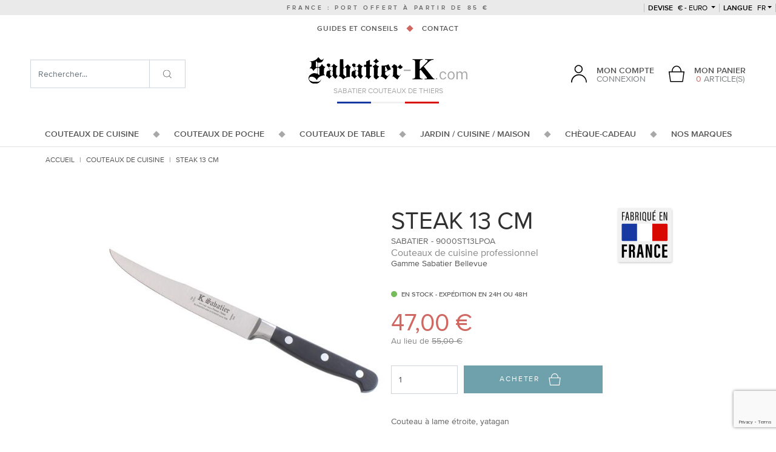

--- FILE ---
content_type: text/html; charset=UTF-8
request_url: https://www.sabatier-k.com/steak-13-cm-1.html
body_size: 14912
content:
<!doctype html>
<html lang="fr" class="no-js">
<head>
    <meta charset="utf-8">
    <script>var dataLayer = [];dataLayer.push({'site': 'fr','devise': 'EUR'});</script>
        <title>Couteau Steak 13 cm gamme Bellevue - Sabatier K</title>
        <meta http-equiv="X-UA-Compatible" content="IE=edge">
    <meta name="viewport" content="width=device-width, initial-scale=1, shrink-to-fit=no, maximum-scale=1">
    <meta name="generator" content="Thelia v2">
    <meta name="format-detection" content="telephone=no">
    <meta property="og:url" content="https://www.sabatier-k.com/steak-13-cm-1.html">
    <meta property="og:type" content="website">
    <meta property="og:title" content="Couteau Steak 13 cm gamme Bellevue - Sabatier K">
    <meta property="og:description" content="Site de vente des couteaux Sabatier à Thiers (France). Achat en ligne de toute la gamme Sabatier K et marques de couteaux français. Couteaux 100% forgés, Couteaux de cuisine, chefs et professionnels, couteaux de poche et table.">
    <meta property="og:site_name" content="Couteau Sabatier : Site Officiel des couteaux de cuisine Sabatier">
    <meta property="og:locale" content="fr_FR">
    <meta name="twitter:card" content="summary">
    <meta name="twitter:url" content="https://www.sabatier-k.com/steak-13-cm-1.html">
    <meta name="twitter:title" content="Couteau Steak 13 cm gamme Bellevue - Sabatier K">
    <meta name="twitter:description" content="Site de vente des couteaux Sabatier à Thiers (France). Achat en ligne de toute la gamme Sabatier K et marques de couteaux français. Couteaux 100% forgés, Couteaux de cuisine, chefs et professionnels, couteaux de poche et table.">
        <meta name="description" content="Forgé dans la masse, ce couteau de cuisine professionnel de la gamme Bellevue incarne tout ce qu&#039;un chef peut attendre de son couteau. Fabriqué à Thiers dans la tradition des coutelleries thiernoises.">
        <script>(function(H) { H.className=H.className.replace(/\bno-js\b/,'js') } )(document.documentElement);</script>
    <script src="https://www.google.com/recaptcha/api.js?hl=fr" async defer></script>
<script>
    window.onload = function () {
        var captchaDiv = document.querySelector(".g-recaptcha.g-invisible");

        if (captchaDiv !== null) {
            var form = captchaDiv.parentElement;

            form.addEventListener("submit", function (event) {
                if (!grecaptcha.getResponse()) {
                    event.preventDefault(); //prevent form submit
                    grecaptcha.execute();
                }
            });

            onCompleted = function () {
                if (form.reportValidity() !== false) {
                    form.submit();
                }
            }
        }
    }
</script><script>
    window.dataLayer = window.dataLayer || [];
    dataLayer.push({ ecommerce: null });
    dataLayer.push(JSON.parse('{"event":"thelia_page_view","user":{"logged":0},"google_tag_params":{"ecomm_pagetype":"product","ecomm_category":"Steak 13 cm","ecomm_prodid":["9000ST13LPOA"]}}'));
</script><script>
    dataLayer.push({ ecommerce: null });
    dataLayer.push(JSON.parse('{"event":"view_item","ecommerce":{"items":{"item_id":"64","item_name":"Steak 13 cm","item_brand":"Sabatier","affiliation":"COUTELLERIE SABATIER AIN\u00c9 &amp; PERRIER","price":39.17,"currency":"EUR","quantity":1,"item_category":"Couteaux de cuisine","item_category2":"Couteaux de cuisine Sabatier","item_category3":"Bellevue"},"value":39.17,"currency":"EUR"}}'));
</script><!-- Google Tag Manager --><script>(function(w,d,s,l,i){w[l]=w[l]||[];w[l].push({'gtm.start':new Date().getTime(),event:'gtm.js'});var f=d.getElementsByTagName(s)[0],j=d.createElement(s),dl=l!='dataLayer'?'&l='+l:'';j.async=true;j.src='https://www.googletagmanager.com/gtm.js?id='+i+dl;f.parentNode.insertBefore(j,f);})(window,document,'script','dataLayer','GTM-WBX35B5');</script><!-- End Google Tag Manager --><script src="https://www.google.com/recaptcha/api.js?render=6LeMQXonAAAAADq8FOd9Lw8FVuJp-gMSKiUMwnQ7"></script>
<script>var siteKey = "6LeMQXonAAAAADq8FOd9Lw8FVuJp-gMSKiUMwnQ7";</script>
<script type="module">
    function verifyRecaptcha(form, dataElement) {
        const { sitekey, size } = dataElement.dataset;
        const id = dataElement.id;

        if (!sitekey) return;

        return new Promise((resolve, reject) => {
            grecaptcha.execute(sitekey, {action: 'submit'}).then((token) => {
                if (token) {
                    resolve(token);
                }

                reject('Invalid Captcha');
            })
        });
    }

    const allForm = document.querySelectorAll('form');

    allForm.forEach((form) => {
        const dataElement = form.querySelector('.g-recaptcha');

        if (!dataElement) return;

        form.addEventListener("submit", async (event) => {
            event.preventDefault();
            event.stopPropagation();

            grecaptcha.ready(() =>
                {
                    const response = verifyRecaptcha(form, dataElement)

                    response.then((token) => {
                        const customEvent = new CustomEvent('validRecaptcha', {
                            detail: {
                                token,
                                form,
                            }
                        })

                        form.dispatchEvent(customEvent);
                    })
                    .catch((error) => console.log(error))
                }
            );
        })
    })
</script>
        <link rel="stylesheet" href="/templates-assets/frontOffice/sabatier_V2/dist/app.20437138.css">
        <link rel="stylesheet" href="/templates-assets/frontOffice/sabatier_V2/dist/print.42903e9f.css" media="print">
        <link rel="icon" type="image/png" href="https://www.sabatier-k.com/templates-assets/frontOffice/sabatier_V2/dist/images/favicon.png">
        <link rel="alternate" type="application/rss+xml" title="Tous les produits" href="https://www.sabatier-k.com/feed/catalog/fr_FR" />
    <link rel="alternate" type="application/rss+xml" title="Tous les contenus" href="https://www.sabatier-k.com/feed/content/fr_FR" />
    <link rel="alternate" type="application/rss+xml" title="Toutes les marques" href="https://www.sabatier-k.com/feed/brand/fr_FR" />
    <link rel="stylesheet" type="text/css" href="https://www.sabatier-k.com/assets/frontOffice/sabatier_V2/HookSearch/assets/css/6878671.css" /><link rel="stylesheet" type="text/css" href="https://www.sabatier-k.com/assets/frontOffice/sabatier_V2/HookCustomer/assets/css/fce8c34.css" /><link rel="stylesheet" type="text/css" href="https://www.sabatier-k.com/assets/frontOffice/sabatier_V2/HookCart/assets/css/f76c9ca.css" /><link rel="canonical" href="https://www.sabatier-k.com/steak-13-cm-1.html"><link rel="alternate" hreflang="fr" href="https://www.sabatier-k.com/steak-13-cm-1.html"><link rel="alternate" hreflang="en" href="https://www.sabatier-shop.com/steak-knife-5-in-3.html"><link rel="alternate" hreflang="x-default" href="https://www.sabatier-k.com/steak-13-cm-1.html">

<script type="application/ld+json">{"@context":"https:\/\/schema.org\/","@type":"Organization","name":"COUTELLERIE SABATIER AINÉ & PERRIER","description":"Sabatier K par Sabatier de Bellevue. Ce coutelier de Thiers produit des couteaux 100% forgés : couteaux de cuisine, couteau de table ou d'office forgés en une seule pièce. Coutellerie de Thiers depuis plus de 150 ans.","url":"https:\/\/www.sabatier-k.com","address":{"@type":"PostalAddress","streetAddress":"57 BELLEVUE  ","addressLocality":"THIERS","postalCode":"63300"}}</script><script type="application/ld+json">{"@context":"https:\/\/schema.org\/","@type":"Product","name":"Steak 13 cm","image":"https:\/\/www.sabatier-k.com\/cache\/images\/product\/315.jpg","description":"<p>L'ensemble du Couteau de cuisine professionnel est forg&eacute; dans la masse en une seule pi&egrave;ce avec de l'acier inoxydable.<\/p>\r\n<p>L'acier Z50C13, d'une duret&eacute; Rockwell de 54 &agrave; 56 HRC, est tremp&eacute;, &eacute;mout et poli en travers pour avoir un outil de haute qualit&eacute;, un grand pouvoir coupant, une duret&eacute; de coupe, un &eacute;quilibre.<\/p>\r\n<p>Les manches en POM sont ajust&eacute;s manuellement et assembl&eacute;s sur la soie du couteau par trois rivets traversants.<\/p>\r\n<p><a href=\"https:\/\/www.sabatier-k.com\/coffret-de-6-steaks-13-cm-1.html?_gl=1*xbbpaz*_gcl_au*MTkzOTYxODU3My4xNzI2MDY4ODY1\">Ce produit existe &eacute;galement en coffret de 6 couteaux<\/a><\/p>\r\n<p>De la forge &agrave; l'emballage, nous vous garantissons que toutes les op&eacute;rations ont &eacute;t&eacute; faites dans la r&eacute;gion de Thiers - FRANCE par des ouvriers artisans afin de vous garantir une finition artisanale de qualit&eacute; professionnelle.<\/p>\r\n<p>&nbsp;Sabatier fabrique aussi des couteaux pour la table. Des couteaux 100% forg&eacute;s :&nbsp;<\/p>\r\n<p><a href=\"https:\/\/www.sabatier-k.com\/couteaux-a-steak.html\">D&eacute;couvrez tous les couteaux &agrave; Steak Sabatier<\/a><\/p>","sku":"9000ST13LPOA","offers":{"url":"https:\/\/www.sabatier-k.com\/steak-13-cm-1.html","priceCurrency":"EUR","price":47.0004,"itemCondition":"https:\/\/schema.org\/NewCondition","availability":"http:\/\/schema.org\/InStock"},"brand":{"@type":"Brand","name":"Sabatier"}}</script>
<link rel="stylesheet" type="text/css" href="https://www.sabatier-k.com/assets/frontOffice/sabatier_V2/ColissimoPickupPoint/assets/css/348b6b1.css" />
</head>
<body class="page-product" itemscope itemtype="http://schema.org/WebPage">
    <!-- Google Tag Manager (noscript) -->
    <noscript><iframe src="https://www.googletagmanager.com/ns.html?id=GTM-WBX35B5" height="0" width="0" style="display:none;visibility:hidden"></iframe></noscript>
    <!-- End Google Tag Manager (noscript) -->
    <ul class="Evitement sr-only">
    <li>
        <a href="#content">Aller au contenu</a>
    </li>
    <li>
        <a href="#main-menu">Aller au menu</a>
    </li>
</ul>
        <div class="Header" itemscope itemtype="http://schema.org/WPHeader">
    <header class="Header-main">
        <div class="Header-delivery">FRANCE : port offert à partir de 85 €</div>
        <div class="Header-destop d-none d-lg-block">
            <div class="Header-topMenu">
        <div class="Header-currency dropdown ">
    <button class="dropdown-toggle text-uppercase" data-toggle="dropdown" data-boundary="viewport">
        <span>devise</span>
        € - Euro
    </button>
    <div class="dropdown-menu">
                <a href="https://www.sabatier-k.com/steak-13-cm-1.html?currency=USD" class="dropdown-item" rel="nofollow">$ - Dollar Américain</a>
                <a href="https://www.sabatier-k.com/steak-13-cm-1.html?currency=GBP" class="dropdown-item" rel="nofollow">£ - Livre anglaise</a>
            </div>
</div>
        <div class="Header-lang dropdown">
    <button class="dropdown-toggle text-uppercase" data-toggle="dropdown" data-boundary="viewport"><span>Langue</span> fr</button>
    <div class="dropdown-menu">
                    <a href="https://www.sabatier-shop.com/steak-knife-5-in-3.html" class="dropdown-item" rel="nofollow">English</a>
            </div>
</div>
</div>    
<nav class="Header-contents">
    <ul class="nav nav--decorated justify-content-center">
                <li class="nav-item">
            <a href="https://www.sabatier-k.com/conseils-__16_.html" class="nav-link">Guides et conseils</a>
        </li>            
        <li class="nav-item">
            <a href="https://www.sabatier-k.com/contact" class="nav-link">Contact</a>
        </li>            
    </ul>
</nav>
<div>
        <div class="Header-logo px-3 px-lg-0">
        <a href="https://www.sabatier-k.com">
            <img src="https://www.sabatier-k.com/templates-assets/frontOffice/sabatier_V2/dist/images/logo.png" alt="Couteau Sabatier - Boutique Officielle Sabatier K à Thiers">
        </a>
    </div>
    <div class="Baseline">
        <span class="Header-logo-baseline">SABATIER couteaux de Thiers</span>
        <span class="Header-logo-flag"></span>
    </div>
</div>
<div class="Header-middleMenu">
    <div class="Header-login">
            <div class="dropdown">
        <a href="https://www.sabatier-k.com/login" class="dropdown-toggle d-flex align-items-end" data-toggle="dropdown">
            <div class="mr-3 Header-login-ico">
                <svg class=""><use xlink:href="#svg-icons-user"></use></svg>
            </div>
            <div class="Header-login-text">
                <div>Mon compte</div>
                <div>Connexion</div>
            </div>
        </a>
        <div class="dropdown-menu">
                        <form class="form-login-mini dropdown-item" action="https://www.sabatier-k.com/login" method="post" >
            <input type="hidden" name="thelia_customer_login[_token]" value="3c39c4c1d2cb8f80ed0.cjdseDQsvk66MQRjsFeWwC7rEevBCx0I2r9khxm-4l4.J1kNT0B76B_4Z0ZX0jrE83vbXIClTUli7Yom4kjLjTsheyYce3n7PMhrTQ" >
                        <input type="hidden" name="thelia_customer_login[success_url]" value="https://www.sabatier-k.com/steak-13-cm-1.html">
                                    <div class="form-group group-email">
                <label>Adresse e-mail</label>
                <input type="email" name="thelia_customer_login[email]" class="form-control input-sm" maxlength="255" aria-required="true" required>
            </div>
                                    <div class="form-group group-password">
                <label>Mot de passe</label>
                <input type="password" name="thelia_customer_login[password]" class="form-control input-sm" maxlength="255" aria-required="true" required>
            </div>
                                    <input type="hidden" name="thelia_customer_login[account]" value="1">
                        <div class="form-group group-btn">
                <button type="submit" class="btn btn-login-mini btn-sm btn-primary"><i class="fa fa-sign-in"></i> Se connecter</button>
                <a href="https://www.sabatier-k.com/register" class="btn btn-register-mini btn-default btn-sm"><i class="fa fa-user-plus"></i> S'inscrire</a>
            </div>
            <a href="https://www.sabatier-k.com/password" class="mini-forgot-password">Mot de passe oublié ?</a>
            </form>
                    </div>
    </div>
    </div>   
    <div class="Header-cart ml-lg-4">
    <div class="dropdown MiniCart">
    <a href="https://www.sabatier-k.com/cart" rel="nofollow" data-toggle="dropdown" class="dropdown-toggle d-lg-flex text-center align-items-end">
        <div class="mr-lg-3 Header-login-ico">
            <svg class=""><use xlink:href="#svg-icons-panier"></use></svg>
        </div>
        <div class="Header-login-text">
            <div class="d-none d-lg-block">Mon panier</div>
            <div><span class="text-primary">0</span> article(s)</div>
        </div>
    </a>
            <div class="dropdown-menu dropdown-menu-right cart-content">
            <div class="dropdown-item">
                <p>Vous n'avez pas de produit dans votre panier.</p>
            </div>
        </div>
    </div></div>   
</div>        </div>
        <div class="Header-mobile d-lg-none">
            <div class="Header-mobile-top d-flex align-items-center justify-content-between">
    <div class="px-3 Header-mobile-top-cart">
        <div class="Header-cart ml-lg-4">
    <div class="dropdown MiniCart">
    <a href="https://www.sabatier-k.com/cart" rel="nofollow" data-toggle="dropdown" class="dropdown-toggle d-lg-flex text-center align-items-end">
        <div class="mr-lg-3 Header-login-ico">
            <svg class=""><use xlink:href="#svg-icons-panier"></use></svg>
        </div>
        <div class="Header-login-text">
            <div class="d-none d-lg-block">Mon panier</div>
            <div><span class="text-primary">0</span> article(s)</div>
        </div>
    </a>
            <div class="dropdown-menu dropdown-menu-right cart-content">
            <div class="dropdown-item">
                <p>Vous n'avez pas de produit dans votre panier.</p>
            </div>
        </div>
    </div></div>    </div>
    <div>
        <div class="Header-logo px-3 px-lg-0">
        <a href="https://www.sabatier-k.com">
            <img src="https://www.sabatier-k.com/templates-assets/frontOffice/sabatier_V2/dist/images/logo.png" alt="Couteau Sabatier - Boutique Officielle Sabatier K à Thiers">
        </a>
    </div>
    <div class="Baseline">
        <span class="Header-logo-baseline">SABATIER couteaux de Thiers</span>
        <span class="Header-logo-flag"></span>
    </div>
</div>
    <div class="text-center px-3" id="toggle-menu">
        Menu
    </div>
</div>
<div class="Header-mobile-middle row no-gutters">
    <div class="col-4">
        <div class="Header-login">
            <div class="dropdown">
        <a href="https://www.sabatier-k.com/login" class="dropdown-toggle d-flex align-items-end" data-toggle="dropdown">
            <div class="mr-3 Header-login-ico">
                <svg class=""><use xlink:href="#svg-icons-user"></use></svg>
            </div>
            <div class="Header-login-text">
                <div>Mon compte</div>
                <div>Connexion</div>
            </div>
        </a>
        <div class="dropdown-menu">
                        <form class="form-login-mini dropdown-item" action="https://www.sabatier-k.com/login" method="post" >
            <input type="hidden" name="thelia_customer_login[_token]" value="193c8533ecee.iw9oD4rdu-fA-MRTiOsyImhPp7dVo_49LAGrObVlGu8.3mEJOP6K7baCroZn6oZgET1_6twx5apXGzTpXOQQdYrYQyJrxYj-lbKijQ" >
                        <input type="hidden" name="thelia_customer_login[success_url]" value="https://www.sabatier-k.com/steak-13-cm-1.html">
                                    <div class="form-group group-email">
                <label>Adresse e-mail</label>
                <input type="email" name="thelia_customer_login[email]" class="form-control input-sm" maxlength="255" aria-required="true" required>
            </div>
                                    <div class="form-group group-password">
                <label>Mot de passe</label>
                <input type="password" name="thelia_customer_login[password]" class="form-control input-sm" maxlength="255" aria-required="true" required>
            </div>
                                    <input type="hidden" name="thelia_customer_login[account]" value="1">
                        <div class="form-group group-btn">
                <button type="submit" class="btn btn-login-mini btn-sm btn-primary"><i class="fa fa-sign-in"></i> Se connecter</button>
                <a href="https://www.sabatier-k.com/register" class="btn btn-register-mini btn-default btn-sm"><i class="fa fa-user-plus"></i> S'inscrire</a>
            </div>
            <a href="https://www.sabatier-k.com/password" class="mini-forgot-password">Mot de passe oublié ?</a>
            </form>
                    </div>
    </div>
    </div>    </div>
    <div class="col-4">
        <div class="Header-currency dropdown ">
    <button class="dropdown-toggle text-uppercase" data-toggle="dropdown" data-boundary="viewport">
        <span>devise</span>
        € - Euro
    </button>
    <div class="dropdown-menu">
                <a href="https://www.sabatier-k.com/steak-13-cm-1.html?currency=USD" class="dropdown-item" rel="nofollow">$ - Dollar Américain</a>
                <a href="https://www.sabatier-k.com/steak-13-cm-1.html?currency=GBP" class="dropdown-item" rel="nofollow">£ - Livre anglaise</a>
            </div>
</div>
    </div>
    <div class="col-4">
        <div class="Header-lang dropdown">
    <button class="dropdown-toggle text-uppercase" data-toggle="dropdown" data-boundary="viewport"><span>Langue</span> fr</button>
    <div class="dropdown-menu">
                    <a href="https://www.sabatier-shop.com/steak-knife-5-in-3.html" class="dropdown-item" rel="nofollow">English</a>
            </div>
</div>
    </div>
</div>        </div>
        <div class="Header-mainMenu">
          <nav class="Header-nav MainNavigation" itemscope itemtype="http://schema.org/SiteNavigationElement" id="main-menu" >
  <ul class="nav nav--decorated justify-content-center">
    <li class="nav-item nav-item-has-dropdown">
      <a href="https://www.sabatier-k.com/couteaux-de-cuisine-1.html" class="nav-link">
        <span>Couteaux de cuisine</span>
        <span class="nav-link-plus"><svg class="icon-long-arrow-alt-right-solid"><use xlink:href="#svg-icons-long-arrow-alt-right-solid"></use></svg></span>
      </a>
      <div class="MainNavigation-dropdown row no-gutters">
        <div class="MainNavigation-dropdown-1 col-3">
                      <img src="https://www.sabatier-k.com/cache/images/category/b1ce5d3e8e4de594a09abb767b8be809-sabatier-280---copie-2_5656.jpg" class="w-100" alt="VOIR LES COUTEAUX DE CUISINE" loading="lazy">
                              <div>
            <div class="text-center h2">
                                                                                                                                        Couteaux de cuisine Sabatier
            </div>
          </div>
        </div>
        <div class="MainNavigation-dropdown-2 col-lg-6">
          <div class="mt-5 text-center h2 text-primary d-none d-lg-flex justify-content-center">La gamme Sabatier</div>
                      <ul class="mb-5 mb-lg-0 mt-lg-5">
                              <li>
                  <a href="https://www.sabatier-k.com/couteaux-sabatier.html">Couteaux de cuisine Sabatier</a>
                </li>
                              <li>
                  <a href="https://www.sabatier-k.com/couteaux-d-office.html">Couteaux d’Office</a>
                </li>
                              <li>
                  <a href="https://www.sabatier-k.com/couteaux-eminceurs.html">Couteaux éminceurs</a>
                </li>
                              <li>
                  <a href="https://www.sabatier-k.com/couteaux-a-legume.html">Couteaux à légume</a>
                </li>
                              <li>
                  <a href="https://www.sabatier-k.com/couteau-santoku-sabatier.html">Couteau Santoku</a>
                </li>
                              <li>
                  <a href="https://www.sabatier-k.com/couteaux-de-chef.html">Couteaux de chef</a>
                </li>
                              <li>
                  <a href="https://www.sabatier-k.com/couteaux-a-trancher-tranchelard.html">Couteaux Tranchelard</a>
                </li>
                              <li>
                  <a href="https://www.sabatier-k.com/couteaux-a-viande.html">Couteaux à viande</a>
                </li>
                              <li>
                  <a href="https://www.sabatier-k.com/couteaux-a-desosser.html">Couteaux à Désosser</a>
                </li>
                              <li>
                  <a href="https://www.sabatier-k.com/couteaux-a-steak.html">Couteaux à steak</a>
                </li>
                              <li>
                  <a href="https://www.sabatier-k.com/couteaux-a-poisson-filet-de-sole.html">Couteaux à poisson / Filet de Sole</a>
                </li>
                              <li>
                  <a href="https://www.sabatier-k.com/couteaux-en-boite-cadeau.html">Couteaux en Boite Cadeau</a>
                </li>
                              <li>
                  <a href="https://www.sabatier-k.com/couteaux-a-jambon.html">Couteaux à jambon</a>
                </li>
                              <li>
                  <a href="https://www.sabatier-k.com/couteaux-a-pain.html">Couteaux à pain</a>
                </li>
                              <li>
                  <a href="https://www.sabatier-k.com/couteaux-a-fromage.html">Couteaux à fromage</a>
                </li>
                              <li>
                  <a href="https://www.sabatier-k.com/couteaux-lame-carbone.html">Couteaux lame carbone</a>
                </li>
                              <li>
                  <a href="https://www.sabatier-k.com/couteaux-lame-acier-inoxydable.html">Couteaux lame acier inoxydable</a>
                </li>
                              <li>
                  <a href="https://www.sabatier-k.com/sets-de-pro.html">Sets de Couteau Pro</a>
                </li>
                              <li>
                  <a href="https://www.sabatier-k.com/coffret-cadeau-bloc.html">Coffret Cadeau</a>
                </li>
                              <li>
                  <a href="https://www.sabatier-k.com/rangement.html">Rangement pour couteaux</a>
                </li>
                              <li>
                  <a href="https://www.sabatier-k.com/etui-pour-couteaux-de-cuisine.html">Etuis</a>
                </li>
                              <li>
                  <a href="https://www.sabatier-k.com/aiguisage.html">Aiguisage et fusils</a>
                </li>
                              <li>
                  <a href="https://www.sabatier-k.com/bloc-couteau-sabatier.html">Bloc Couteaux</a>
                </li>
                              <li>
                  <a href="https://www.sabatier-k.com/le-coin-des-affaires.html">Le coin des affaires</a>
                </li>
                              <li>
                  <a href="https://www.sabatier-k.com/paquet-surprise.html">PAQUET SURPRISE - ACIER INOX</a>
                </li>
                              <li>
                  <a href="https://www.sabatier-k.com/paquet-surprise-acier-carbone.html">PAQUET SURPRISE - ACIER CARBONE</a>
                </li>
                                        </ul>
          <div class="mt-5 text-center d-none d-lg-flex justify-content-center">
            <a href="https://www.sabatier-k.com/couteaux-de-cuisine-1.html" class="btn btn-primary btn-lg">Découvrir la gamme</a>
          </div>
        </div>
        <div class="MainNavigation-dropdown-3 col-3">
          <div class="mt-5 text-center h2 text-primary">Trouver un article</div>
          <form action="https://www.sabatier-k.com/couteaux-de-cuisine-1.html">
            <input type="hidden" name="category_id" value="1">
                                                                                                                              <div class="form-group">
                  <select name="feature[2]" class="custom-select">
                    <option value="" selected>Par type d&#039;usage</option>
                                                                  <option value="64">01 - Office</option>
                                                                                        <option value="65">02 - Cuisine</option>
                                                                                        <option value="66">03 - Légumes</option>
                                                                                        <option value="605">04 - Tomate</option>
                                                                                        <option value="67">05 - Viande</option>
                                                                                        <option value="68">06 - Poisson</option>
                                                                                        <option value="74">07 - Découpe</option>
                                                                                        <option value="604">08 - Pain</option>
                                                                                        <option value="76">09 - Fourchette</option>
                                                                                        <option value="75">10 - Couperet</option>
                                                                                        <option value="77">11 - Bloc</option>
                                                                                        <option value="78">12 - Ensemble</option>
                                                                                        <option value="94">13 - Table</option>
                                                                                        <option value="69">14 - Aiguisage</option>
                                                                                        <option value="70">15 - Autres</option>
                                                            </select>
                </div>
                                                                                                        <div class="form-group">
                  <select name="feature[3]" class="custom-select">
                    <option value="" selected>Par type de manche</option>
                                                                  <option value="570">01 - Résine</option>
                                                                                        <option value="84">02 - Plastique Noir</option>
                                                                                        <option value="103">03 - Plastique Blanc</option>
                                                                                        <option value="85">04 - Bois Coral</option>
                                                                                        <option value="101">05 - Bois Noir</option>
                                                                                                                                  <option value="546">07 - Amourette - Bois d&#039;...</option>
                                                                                        <option value="545">08 - Bambou</option>
                                                                                                                                  <option value="552">10 - Bouleau</option>
                                                                                        <option value="553">11 - Buis</option>
                                                                                                                                  <option value="555">13 - Chêne</option>
                                                                                        <option value="556">14 - Ebène</option>
                                                                                        <option value="557">15 - Genevrier</option>
                                                                                        <option value="558">16 - Grenadille</option>
                                                                                        <option value="547">17 - If</option>
                                                                                        <option value="559">18 - Noyer</option>
                                                                                        <option value="86">19 - Olivier</option>
                                                                                        <option value="560">20 - Palissandre</option>
                                                                                                                                                                            <option value="549">23 - Rose - Bois de...</option>
                                                                                                                                                                                                                      <option value="91">27 - Autres Bois</option>
                                                                                                                                                                                                                                                                                                                                                                                                                                                                                                </select>
                </div>
                                                                                                        <div class="form-group">
                  <select name="feature[4]" class="custom-select">
                    <option value="" selected>Par type d&#039;acier</option>
                                                                  <option value="87">1 - Acier Inoxydable</option>
                                                                                        <option value="89">2 - Acier Inoxydable - Antique</option>
                                                                                        <option value="638">3 - Acier inoxydable azoté</option>
                                                                                        <option value="88">4 - Acier Carbone</option>
                                                                                        <option value="90">5 - Acier Carbone - Antique</option>
                                                                                                                                  <option value="102">7 - Diamant</option>
                                                            </select>
                </div>
                                                                       <div class="form-group">
                  <select name="brands[]" class="custom-select">
                    <option value="" selected>Marques</option>
                                          <option value="2">1515 Manu Laplace - Thiers</option>
                                          <option value="31">Albrac Laguiole</option>
                                          <option value="33">Arbalete - Thiers</option>
                                          <option value="34">Arno - Thiers</option>
                                          <option value="3">Arto - Thiers</option>
                                          <option value="32">Atelier Neve - France</option>
                                          <option value="24">Au Sabot - Thiers</option>
                                          <option value="36">Baillon Julien - France</option>
                                          <option value="92">Baldensperger - France</option>
                                          <option value="37">Beillonnet Robert Design</option>
                                          <option value="22">Beillonnet Robert MOF</option>
                                          <option value="108">Béligné</option>
                                          <option value="38">Bignon Romain - France</option>
                                          <option value="15">BJB - Thiers</option>
                                          <option value="39">Blanchet Louis</option>
                                          <option value="40">Calibre 12</option>
                                          <option value="95">Capdebarthes</option>
                                          <option value="1">Chambriard - Thiers</option>
                                          <option value="110">Chapuis François - France</option>
                                          <option value="18">Chazeau Honore - Thiers</option>
                                          <option value="90">Cheburkov Aleksandr - Russie</option>
                                          <option value="30">Chevalerias A.</option>
                                          <option value="41">Chomilier - France</option>
                                          <option value="42">Citadel</option>
                                          <option value="43">Couderc Nicolas</option>
                                          <option value="14">Coursolle - Thiers</option>
                                          <option value="44">CRT - Thiers</option>
                                          <option value="45">Depeyre Eric - France</option>
                                          <option value="46">Desnoix Thierry</option>
                                          <option value="17">Douk Douk - Thiers (Cognet)</option>
                                          <option value="5">Dozorme - Thiers</option>
                                          <option value="47">Drouhin Emile - MOF</option>
                                          <option value="48">Dubesset - Thiers</option>
                                          <option value="112">Ducasse Guillaume - France</option>
                                          <option value="49">Dugourd - Thiers</option>
                                          <option value="26">Durand Raphael - Thiers</option>
                                          <option value="27">Facosa - Thiers</option>
                                          <option value="94">Fallkniven</option>
                                          <option value="50">Farol</option>
                                          <option value="29">Fischer-Castet - Thiers</option>
                                          <option value="6">Florinox - Thiers</option>
                                          <option value="51">Fonderie de Laguiole</option>
                                          <option value="7">Fontenille Pataud - Thiers</option>
                                          <option value="106">Forge de Combrailles - Damien Richard</option>
                                          <option value="52">Forge de Laguiole</option>
                                          <option value="53">Forges Foreziennes</option>
                                          <option value="54">Gaillard Laurent - France</option>
                                          <option value="103">Giovaninetti Adrien - France</option>
                                          <option value="16">Goyon Chazeau - Thiers</option>
                                          <option value="21">Graveline - France</option>
                                          <option value="55">Grini Michel - France</option>
                                          <option value="56">Herrero Matthieu</option>
                                          <option value="8">Issard - Thiers</option>
                                          <option value="84">Japon - couteau</option>
                                          <option value="57">Kane Tsune Seki - Japon</option>
                                          <option value="102">Koji Hara - Japon</option>
                                          <option value="105">Laforet - Thiers</option>
                                          <option value="9">Laguiole en Aubrac</option>
                                          <option value="100">Lataste Lyonel</option>
                                          <option value="109">Latreille Jérôme - FRANCE</option>
                                          <option value="75">Le Sabot - Thiers</option>
                                          <option value="28">Lépine Atelier</option>
                                          <option value="58">Leveque Jean-Baptiste - France</option>
                                          <option value="99">LIgne W</option>
                                          <option value="59">Locau -Thiers</option>
                                          <option value="113">Martin Jean-Pierre - France</option>
                                          <option value="60">Martlot Daniel  - Couteau de Toto</option>
                                          <option value="61">Max Capdebarthes</option>
                                          <option value="62">Moing - France</option>
                                          <option value="63">Mongin</option>
                                          <option value="64">Monnet Pierre-Henri - France</option>
                                          <option value="20">Neptunia - France</option>
                                          <option value="65">Neron - Thiers</option>
                                          <option value="66">Nontron</option>
                                          <option value="104">Ottonello Roberto - Italie</option>
                                          <option value="107">Paravicini Adrien</option>
                                          <option value="86">Parmentier Eric - France</option>
                                          <option value="67">PassionFrance</option>
                                          <option value="87">Patt - France</option>
                                          <option value="10">Perceval - Thiers</option>
                                          <option value="88">Pincemin Erwan - France</option>
                                          <option value="4">Ponson David - Thiers</option>
                                          <option value="69">Ramos - Saint Remy</option>
                                          <option value="25">Regnaud - Thiers</option>
                                          <option value="91">Relot Patrice - France</option>
                                          <option value="101">Remaud Jean-Michel</option>
                                          <option value="70">Renoux</option>
                                          <option value="71">Ricard - France</option>
                                          <option value="72">Roger Orfevre</option>
                                          <option value="73">Rosa</option>
                                          <option value="111">Rossignol Maxime - La Forge de Max</option>
                                          <option value="74">Sabaté Pascale - France</option>
                                          <option value="23">Sabatier</option>
                                          <option value="98">Sagric Stéphane</option>
                                          <option value="85">Sam Cox - US</option>
                                          <option value="96">Schweich Daniel</option>
                                          <option value="76">Souville</option>
                                          <option value="77">Sucheras</option>
                                          <option value="78">Tatou</option>
                                          <option value="79">Teymen - Thiers</option>
                                          <option value="19">Thiers-Issard - Thiers</option>
                                          <option value="80">Tom Fleury - Thiers</option>
                                          <option value="81">Verdier Frederic - Thiers</option>
                                          <option value="89">Veysseyre Jean-Pierre - France</option>
                                          <option value="11">Vialis - France</option>
                                          <option value="12">Voissiere - Thiers</option>
                                          <option value="82">Weles - Russie</option>
                                          <option value="13">Wildsteer - France</option>
                                          <option value="83">Ytournel - Thiers</option>
                                      </select>
                </div>
                                                                                          <div class="mt-5 text-center d-none d-lg-flex justify-content-center">
                <button type="submit" class="btn btn-primary btn-lg">Afficher les resultats</button>
              </div>
          </form>
        </div>
      </div>
    </li>
    <li class="nav-item nav-item-has-dropdown">
      <a href="https://www.sabatier-k.com/couteaux-de-poche.html" class="nav-link">
        <span>Couteaux de poche</span>
        <span class="nav-link-plus"><svg class="icon-long-arrow-alt-right-solid"><use xlink:href="#svg-icons-long-arrow-alt-right-solid"></use></svg></span>
      </a>
      <div class="MainNavigation-dropdown row no-gutters">
        <div class="MainNavigation-dropdown-1 col-3">
                      <img src="https://www.sabatier-k.com/cache/images/category/b1ce5d3e8e4de594a09abb767b8be809-couteau-poche-2_6654.jpg" class="w-100" alt="VOIR LES COUTEAUX DE POCHE" loading="lazy">
                              <div>
            <div class="text-center h2">
                                                                                                                                        Couteaux de poche Sabatier
            </div>
          </div>
        </div>
        <div class="MainNavigation-dropdown-2 col-lg-6">
          <div class="mt-5 text-center h2 text-primary d-none d-lg-flex justify-content-center">La gamme Sabatier</div>
                      <ul class="mb-5 mb-lg-0 mt-lg-5">
                              <li>
                  <a href="https://www.sabatier-k.com/couteau-de-collection.html">Collection / Art</a>
                </li>
                              <li>
                  <a href="https://www.sabatier-k.com/couteau-brin-d-auvergne.html">Brin d&#039;Auvergne</a>
                </li>
                              <li>
                  <a href="https://www.sabatier-k.com/couteau-le-thiers.html">Le Thiers ®</a>
                </li>
                              <li>
                  <a href="https://www.sabatier-k.com/couteau-laguiole.html">Laguiole</a>
                </li>
                              <li>
                  <a href="https://www.sabatier-k.com/couteau-traditionnel.html">Traditionnel</a>
                </li>
                              <li>
                  <a href="https://www.sabatier-k.com/couteau-regional.html">Régional</a>
                </li>
                              <li>
                  <a href="https://www.sabatier-k.com/couteau-chasse-sport-fixe.html">Chasse - Sport</a>
                </li>
                              <li>
                  <a href="https://www.sabatier-k.com/rasoir-coupe-choux-1.html">Rasoir - Coupe-Choux</a>
                </li>
                              <li>
                  <a href="https://www.sabatier-k.com/etui-de-couteau.html">Étuis / Accessoires</a>
                </li>
                              <li>
                  <a href="https://www.sabatier-k.com/les-bonnes-affaires.html">Les bonnes affaires</a>
                </li>
                                        </ul>
          <div class="mt-5 text-center d-none d-lg-flex justify-content-center">
            <a href="https://www.sabatier-k.com/couteaux-de-poche.html" class="btn btn-primary btn-lg">Découvrir la gamme</a>
          </div>
        </div>
        <div class="MainNavigation-dropdown-3 col-3">
          <div class="mt-5 text-center h2 text-primary">Trouver un article</div>
          <form action="https://www.sabatier-k.com/couteaux-de-poche.html">
            <input type="hidden" name="category_id" value="2">
                                                                          <div class="form-group">
                  <select name="feature[3]" class="custom-select">
                    <option value="" selected>Par type de manche</option>
                                                                  <option value="570">01 - Résine</option>
                                                                                                                                                                                                                                                                <option value="569">06 - Alu / Acier / Laiton</option>
                                                                                        <option value="546">07 - Amourette - Bois d&#039;...</option>
                                                                                        <option value="545">08 - Bambou</option>
                                                                                        <option value="548">09 - Bois de Fer</option>
                                                                                        <option value="552">10 - Bouleau</option>
                                                                                        <option value="553">11 - Buis</option>
                                                                                        <option value="554">12 - Bruyère</option>
                                                                                        <option value="555">13 - Chêne</option>
                                                                                        <option value="556">14 - Ebène</option>
                                                                                        <option value="557">15 - Genevrier</option>
                                                                                        <option value="558">16 - Grenadille</option>
                                                                                        <option value="547">17 - If</option>
                                                                                        <option value="559">18 - Noyer</option>
                                                                                        <option value="86">19 - Olivier</option>
                                                                                        <option value="560">20 - Palissandre</option>
                                                                                        <option value="562">21 - Pistachier</option>
                                                                                        <option value="561">22 - Peuplier</option>
                                                                                        <option value="549">23 - Rose - Bois de...</option>
                                                                                        <option value="550">24 - Serpent - Bois de ...</option>
                                                                                        <option value="563">25 - Thuya</option>
                                                                                        <option value="551">26 - Violette - Bois de ...</option>
                                                                                        <option value="91">27 - Autres Bois</option>
                                                                                        <option value="533">28 - Bélier</option>
                                                                                        <option value="566">29 - Cerf</option>
                                                                                                                                  <option value="565">31 - Corne</option>
                                                                                        <option value="568">32 - Ivoire / Dent</option>
                                                                                        <option value="92">33 - Os</option>
                                                                                                                                  <option value="571">35 - Pierre</option>
                                                                                        <option value="619">36 - Revêtement en Cuir</option>
                                                                                        <option value="572">37 - AUTRES MATIERES</option>
                                                            </select>
                </div>
                                                                       <div class="form-group">
                  <select name="brands[]" class="custom-select">
                    <option value="" selected>Marques</option>
                                          <option value="2">1515 Manu Laplace - Thiers</option>
                                          <option value="31">Albrac Laguiole</option>
                                          <option value="33">Arbalete - Thiers</option>
                                          <option value="34">Arno - Thiers</option>
                                          <option value="3">Arto - Thiers</option>
                                          <option value="32">Atelier Neve - France</option>
                                          <option value="24">Au Sabot - Thiers</option>
                                          <option value="36">Baillon Julien - France</option>
                                          <option value="92">Baldensperger - France</option>
                                          <option value="37">Beillonnet Robert Design</option>
                                          <option value="22">Beillonnet Robert MOF</option>
                                          <option value="108">Béligné</option>
                                          <option value="38">Bignon Romain - France</option>
                                          <option value="15">BJB - Thiers</option>
                                          <option value="39">Blanchet Louis</option>
                                          <option value="40">Calibre 12</option>
                                          <option value="95">Capdebarthes</option>
                                          <option value="1">Chambriard - Thiers</option>
                                          <option value="110">Chapuis François - France</option>
                                          <option value="18">Chazeau Honore - Thiers</option>
                                          <option value="90">Cheburkov Aleksandr - Russie</option>
                                          <option value="30">Chevalerias A.</option>
                                          <option value="41">Chomilier - France</option>
                                          <option value="42">Citadel</option>
                                          <option value="43">Couderc Nicolas</option>
                                          <option value="14">Coursolle - Thiers</option>
                                          <option value="44">CRT - Thiers</option>
                                          <option value="45">Depeyre Eric - France</option>
                                          <option value="46">Desnoix Thierry</option>
                                          <option value="17">Douk Douk - Thiers (Cognet)</option>
                                          <option value="5">Dozorme - Thiers</option>
                                          <option value="47">Drouhin Emile - MOF</option>
                                          <option value="48">Dubesset - Thiers</option>
                                          <option value="112">Ducasse Guillaume - France</option>
                                          <option value="49">Dugourd - Thiers</option>
                                          <option value="26">Durand Raphael - Thiers</option>
                                          <option value="27">Facosa - Thiers</option>
                                          <option value="94">Fallkniven</option>
                                          <option value="50">Farol</option>
                                          <option value="29">Fischer-Castet - Thiers</option>
                                          <option value="6">Florinox - Thiers</option>
                                          <option value="51">Fonderie de Laguiole</option>
                                          <option value="7">Fontenille Pataud - Thiers</option>
                                          <option value="106">Forge de Combrailles - Damien Richard</option>
                                          <option value="52">Forge de Laguiole</option>
                                          <option value="53">Forges Foreziennes</option>
                                          <option value="54">Gaillard Laurent - France</option>
                                          <option value="103">Giovaninetti Adrien - France</option>
                                          <option value="16">Goyon Chazeau - Thiers</option>
                                          <option value="21">Graveline - France</option>
                                          <option value="55">Grini Michel - France</option>
                                          <option value="56">Herrero Matthieu</option>
                                          <option value="8">Issard - Thiers</option>
                                          <option value="84">Japon - couteau</option>
                                          <option value="57">Kane Tsune Seki - Japon</option>
                                          <option value="102">Koji Hara - Japon</option>
                                          <option value="105">Laforet - Thiers</option>
                                          <option value="9">Laguiole en Aubrac</option>
                                          <option value="100">Lataste Lyonel</option>
                                          <option value="109">Latreille Jérôme - FRANCE</option>
                                          <option value="75">Le Sabot - Thiers</option>
                                          <option value="28">Lépine Atelier</option>
                                          <option value="58">Leveque Jean-Baptiste - France</option>
                                          <option value="99">LIgne W</option>
                                          <option value="59">Locau -Thiers</option>
                                          <option value="113">Martin Jean-Pierre - France</option>
                                          <option value="60">Martlot Daniel  - Couteau de Toto</option>
                                          <option value="61">Max Capdebarthes</option>
                                          <option value="62">Moing - France</option>
                                          <option value="63">Mongin</option>
                                          <option value="64">Monnet Pierre-Henri - France</option>
                                          <option value="20">Neptunia - France</option>
                                          <option value="65">Neron - Thiers</option>
                                          <option value="66">Nontron</option>
                                          <option value="104">Ottonello Roberto - Italie</option>
                                          <option value="107">Paravicini Adrien</option>
                                          <option value="86">Parmentier Eric - France</option>
                                          <option value="67">PassionFrance</option>
                                          <option value="87">Patt - France</option>
                                          <option value="10">Perceval - Thiers</option>
                                          <option value="88">Pincemin Erwan - France</option>
                                          <option value="4">Ponson David - Thiers</option>
                                          <option value="69">Ramos - Saint Remy</option>
                                          <option value="25">Regnaud - Thiers</option>
                                          <option value="91">Relot Patrice - France</option>
                                          <option value="101">Remaud Jean-Michel</option>
                                          <option value="70">Renoux</option>
                                          <option value="71">Ricard - France</option>
                                          <option value="72">Roger Orfevre</option>
                                          <option value="73">Rosa</option>
                                          <option value="111">Rossignol Maxime - La Forge de Max</option>
                                          <option value="74">Sabaté Pascale - France</option>
                                          <option value="23">Sabatier</option>
                                          <option value="98">Sagric Stéphane</option>
                                          <option value="85">Sam Cox - US</option>
                                          <option value="96">Schweich Daniel</option>
                                          <option value="76">Souville</option>
                                          <option value="77">Sucheras</option>
                                          <option value="78">Tatou</option>
                                          <option value="79">Teymen - Thiers</option>
                                          <option value="19">Thiers-Issard - Thiers</option>
                                          <option value="80">Tom Fleury - Thiers</option>
                                          <option value="81">Verdier Frederic - Thiers</option>
                                          <option value="89">Veysseyre Jean-Pierre - France</option>
                                          <option value="11">Vialis - France</option>
                                          <option value="12">Voissiere - Thiers</option>
                                          <option value="82">Weles - Russie</option>
                                          <option value="13">Wildsteer - France</option>
                                          <option value="83">Ytournel - Thiers</option>
                                      </select>
                </div>
                                                                                                                  <div class="form-group">
                  <select name="feature[4]" class="custom-select">
                    <option value="" selected>Par type d&#039;acier</option>
                                                                  <option value="87">1 - Acier Inoxydable</option>
                                                                                        <option value="89">2 - Acier Inoxydable - Antique</option>
                                                                                                                                  <option value="88">4 - Acier Carbone</option>
                                                                                                                                  <option value="534">6 - Damas</option>
                                                                                        <option value="102">7 - Diamant</option>
                                                            </select>
                </div>
                                                                                                                                                                                        <div class="mt-5 text-center d-none d-lg-flex justify-content-center">
                <button type="submit" class="btn btn-primary btn-lg">Afficher les resultats</button>
              </div>
          </form>
        </div>
      </div>
    </li>
    <li class="nav-item nav-item-has-dropdown">
      <a href="https://www.sabatier-k.com/couteaux-de-table-2.html" class="nav-link">
        <span>Couteaux de table</span>
        <span class="nav-link-plus"><svg class="icon-long-arrow-alt-right-solid"><use xlink:href="#svg-icons-long-arrow-alt-right-solid"></use></svg></span>
      </a>
      <div class="MainNavigation-dropdown row no-gutters">
        <div class="MainNavigation-dropdown-1 col-3">
                      <img src="https://www.sabatier-k.com/cache/images/category/b1ce5d3e8e4de594a09abb767b8be809-sabatier3-66.jpg" class="w-100" alt="Couteaux de table" loading="lazy">
                              <div>
            <div class="text-center h2">
                                                                                                                                        Couteaux de table Sabatier
            </div>
          </div>
        </div>
        <div class="MainNavigation-dropdown-2 col-lg-6">
          <div class="mt-5 text-center h2 text-primary d-none d-lg-flex justify-content-center">La gamme Sabatier</div>
                        <ul class="mb-5 mb-lg-0 mt-lg-5">
                                    <li>
                        <a href="https://www.sabatier-k.com/brin-d-auvergne-7.html">Brin d&#039;Auvergne</a>
                    </li>
                                    <li>
                        <a href="https://www.sabatier-k.com/k-sabatier-les-forges.html">K sabatier - Les Forgés</a>
                    </li>
                                    <li>
                        <a href="https://www.sabatier-k.com/le-thiers-4.html">Le Thiers ®</a>
                    </li>
                                    <li>
                        <a href="https://www.sabatier-k.com/laguiole-4.html">Laguiole</a>
                    </li>
                                    <li>
                        <a href="https://www.sabatier-k.com/perceval-6.html">Perceval</a>
                    </li>
                                    <li>
                        <a href="https://www.sabatier-k.com/les-autres.html">Les Autres</a>
                    </li>
                                    <li>
                        <a href="https://www.sabatier-k.com/les-bonnes-affaires-1.html">Les bonnes affaires</a>
                    </li>
                                              </ul>
          <div class="mt-5 text-center d-none d-lg-flex justify-content-center">
            <a href="https://www.sabatier-k.com/couteaux-de-table-2.html" class="btn btn-primary btn-lg">Découvrir la gamme</a>
          </div>
        </div>
        <div class="MainNavigation-dropdown-3 col-3">
          <div class="mt-5 text-center h2 text-primary">Trouver un article</div>
          <form action="https://www.sabatier-k.com/couteaux-de-table-2.html">
            <input type="hidden" name="category_id" value="3">
                                                                          <div class="form-group">
                  <select name="feature[3]" class="custom-select">
                    <option value="" selected>Par type de manche</option>
                                                                  <option value="570">01 - Résine</option>
                                                                                        <option value="84">02 - Plastique Noir</option>
                                                                                                                                  <option value="85">04 - Bois Coral</option>
                                                                                                                                  <option value="569">06 - Alu / Acier / Laiton</option>
                                                                                        <option value="546">07 - Amourette - Bois d&#039;...</option>
                                                                                        <option value="545">08 - Bambou</option>
                                                                                                                                  <option value="552">10 - Bouleau</option>
                                                                                        <option value="553">11 - Buis</option>
                                                                                                                                  <option value="555">13 - Chêne</option>
                                                                                        <option value="556">14 - Ebène</option>
                                                                                        <option value="557">15 - Genevrier</option>
                                                                                        <option value="558">16 - Grenadille</option>
                                                                                        <option value="547">17 - If</option>
                                                                                        <option value="559">18 - Noyer</option>
                                                                                        <option value="86">19 - Olivier</option>
                                                                                        <option value="560">20 - Palissandre</option>
                                                                                        <option value="562">21 - Pistachier</option>
                                                                                                                                  <option value="549">23 - Rose - Bois de...</option>
                                                                                                                                                                                                                      <option value="91">27 - Autres Bois</option>
                                                                                                                                                                                                                                                                                                                                                                                                                                                                                                </select>
                </div>
                                                                                                                                                     <div class="form-group">
                  <select name="brands[]" class="custom-select">
                    <option value="" selected>Marques</option>
                                          <option value="2">1515 Manu Laplace - Thiers</option>
                                          <option value="31">Albrac Laguiole</option>
                                          <option value="33">Arbalete - Thiers</option>
                                          <option value="34">Arno - Thiers</option>
                                          <option value="3">Arto - Thiers</option>
                                          <option value="32">Atelier Neve - France</option>
                                          <option value="24">Au Sabot - Thiers</option>
                                          <option value="36">Baillon Julien - France</option>
                                          <option value="92">Baldensperger - France</option>
                                          <option value="37">Beillonnet Robert Design</option>
                                          <option value="22">Beillonnet Robert MOF</option>
                                          <option value="108">Béligné</option>
                                          <option value="38">Bignon Romain - France</option>
                                          <option value="15">BJB - Thiers</option>
                                          <option value="39">Blanchet Louis</option>
                                          <option value="40">Calibre 12</option>
                                          <option value="95">Capdebarthes</option>
                                          <option value="1">Chambriard - Thiers</option>
                                          <option value="110">Chapuis François - France</option>
                                          <option value="18">Chazeau Honore - Thiers</option>
                                          <option value="90">Cheburkov Aleksandr - Russie</option>
                                          <option value="30">Chevalerias A.</option>
                                          <option value="41">Chomilier - France</option>
                                          <option value="42">Citadel</option>
                                          <option value="43">Couderc Nicolas</option>
                                          <option value="14">Coursolle - Thiers</option>
                                          <option value="44">CRT - Thiers</option>
                                          <option value="45">Depeyre Eric - France</option>
                                          <option value="46">Desnoix Thierry</option>
                                          <option value="17">Douk Douk - Thiers (Cognet)</option>
                                          <option value="5">Dozorme - Thiers</option>
                                          <option value="47">Drouhin Emile - MOF</option>
                                          <option value="48">Dubesset - Thiers</option>
                                          <option value="112">Ducasse Guillaume - France</option>
                                          <option value="49">Dugourd - Thiers</option>
                                          <option value="26">Durand Raphael - Thiers</option>
                                          <option value="27">Facosa - Thiers</option>
                                          <option value="94">Fallkniven</option>
                                          <option value="50">Farol</option>
                                          <option value="29">Fischer-Castet - Thiers</option>
                                          <option value="6">Florinox - Thiers</option>
                                          <option value="51">Fonderie de Laguiole</option>
                                          <option value="7">Fontenille Pataud - Thiers</option>
                                          <option value="106">Forge de Combrailles - Damien Richard</option>
                                          <option value="52">Forge de Laguiole</option>
                                          <option value="53">Forges Foreziennes</option>
                                          <option value="54">Gaillard Laurent - France</option>
                                          <option value="103">Giovaninetti Adrien - France</option>
                                          <option value="16">Goyon Chazeau - Thiers</option>
                                          <option value="21">Graveline - France</option>
                                          <option value="55">Grini Michel - France</option>
                                          <option value="56">Herrero Matthieu</option>
                                          <option value="8">Issard - Thiers</option>
                                          <option value="84">Japon - couteau</option>
                                          <option value="57">Kane Tsune Seki - Japon</option>
                                          <option value="102">Koji Hara - Japon</option>
                                          <option value="105">Laforet - Thiers</option>
                                          <option value="9">Laguiole en Aubrac</option>
                                          <option value="100">Lataste Lyonel</option>
                                          <option value="109">Latreille Jérôme - FRANCE</option>
                                          <option value="75">Le Sabot - Thiers</option>
                                          <option value="28">Lépine Atelier</option>
                                          <option value="58">Leveque Jean-Baptiste - France</option>
                                          <option value="99">LIgne W</option>
                                          <option value="59">Locau -Thiers</option>
                                          <option value="113">Martin Jean-Pierre - France</option>
                                          <option value="60">Martlot Daniel  - Couteau de Toto</option>
                                          <option value="61">Max Capdebarthes</option>
                                          <option value="62">Moing - France</option>
                                          <option value="63">Mongin</option>
                                          <option value="64">Monnet Pierre-Henri - France</option>
                                          <option value="20">Neptunia - France</option>
                                          <option value="65">Neron - Thiers</option>
                                          <option value="66">Nontron</option>
                                          <option value="104">Ottonello Roberto - Italie</option>
                                          <option value="107">Paravicini Adrien</option>
                                          <option value="86">Parmentier Eric - France</option>
                                          <option value="67">PassionFrance</option>
                                          <option value="87">Patt - France</option>
                                          <option value="10">Perceval - Thiers</option>
                                          <option value="88">Pincemin Erwan - France</option>
                                          <option value="4">Ponson David - Thiers</option>
                                          <option value="69">Ramos - Saint Remy</option>
                                          <option value="25">Regnaud - Thiers</option>
                                          <option value="91">Relot Patrice - France</option>
                                          <option value="101">Remaud Jean-Michel</option>
                                          <option value="70">Renoux</option>
                                          <option value="71">Ricard - France</option>
                                          <option value="72">Roger Orfevre</option>
                                          <option value="73">Rosa</option>
                                          <option value="111">Rossignol Maxime - La Forge de Max</option>
                                          <option value="74">Sabaté Pascale - France</option>
                                          <option value="23">Sabatier</option>
                                          <option value="98">Sagric Stéphane</option>
                                          <option value="85">Sam Cox - US</option>
                                          <option value="96">Schweich Daniel</option>
                                          <option value="76">Souville</option>
                                          <option value="77">Sucheras</option>
                                          <option value="78">Tatou</option>
                                          <option value="79">Teymen - Thiers</option>
                                          <option value="19">Thiers-Issard - Thiers</option>
                                          <option value="80">Tom Fleury - Thiers</option>
                                          <option value="81">Verdier Frederic - Thiers</option>
                                          <option value="89">Veysseyre Jean-Pierre - France</option>
                                          <option value="11">Vialis - France</option>
                                          <option value="12">Voissiere - Thiers</option>
                                          <option value="82">Weles - Russie</option>
                                          <option value="13">Wildsteer - France</option>
                                          <option value="83">Ytournel - Thiers</option>
                                      </select>
                </div>
                                                                                          <div class="mt-5 text-center d-none d-lg-flex justify-content-center">
                <button type="submit" class="btn btn-primary btn-lg">Afficher les resultats</button>
              </div>
          </form>
        </div>
      </div>
    </li>
    <li class="nav-item nav-item-has-dropdown">
      <a href="https://www.sabatier-k.com/jardin-cuisine-maison.html" class="nav-link">
        <span>Jardin / Cuisine / Maison</span>
        <span class="nav-link-plus"><svg class="icon-long-arrow-alt-right-solid"><use xlink:href="#svg-icons-long-arrow-alt-right-solid"></use></svg></span>
      </a>
      <div class="MainNavigation-dropdown row no-gutters">
        <div class="MainNavigation-dropdown-1 col-3">
                      <img src="https://www.sabatier-k.com/cache/images/category/b1ce5d3e8e4de594a09abb767b8be809-jardinsabatier-90.jpg" class="w-100" alt="Jardin / Cuisine / Maison" loading="lazy">
                              <div>
            <div class="text-center h2">
                                                                                                    Jardin / Cuisine / Maison
            </div>
          </div>
        </div>
        <div class="MainNavigation-dropdown-2 col-lg-6">
          <div class="mt-5 text-center h2 text-primary d-none d-lg-flex justify-content-center">La gamme Sabatier</div>
                      <ul class="mb-5 mb-lg-0 mt-lg-5">
                              <li>
                  <a href="https://www.sabatier-k.com/pour-la-cuisine.html">Pour la Cuisine</a>
                </li>
                              <li>
                  <a href="https://www.sabatier-k.com/pour-le-jardin.html">Pour le Jardin</a>
                </li>
                              <li>
                  <a href="https://www.sabatier-k.com/autour-du-vin.html">Autour du vin</a>
                </li>
                              <li>
                  <a href="https://www.sabatier-k.com/pour-le-bureau.html">Pour le bureau</a>
                </li>
                                        </ul>
          <div class="mt-5 text-center d-none d-lg-flex justify-content-center">
            <a href="https://www.sabatier-k.com/jardin-cuisine-maison.html" class="btn btn-primary btn-lg">Découvrir la gamme</a>
          </div>
        </div>
        <div class="MainNavigation-dropdown-3 col-3">
          <div class="mt-5 text-center h2 text-primary">Trouver un article</div>
          <form action="https://www.sabatier-k.com/jardin-cuisine-maison.html">
            <input type="hidden" name="category_id" value="4">
                                                                   <div class="form-group">
                  <select name="brands[]" class="custom-select">
                    <option value="" selected>Marques</option>
                                          <option value="2">1515 Manu Laplace - Thiers</option>
                                          <option value="31">Albrac Laguiole</option>
                                          <option value="33">Arbalete - Thiers</option>
                                          <option value="34">Arno - Thiers</option>
                                          <option value="3">Arto - Thiers</option>
                                          <option value="32">Atelier Neve - France</option>
                                          <option value="24">Au Sabot - Thiers</option>
                                          <option value="36">Baillon Julien - France</option>
                                          <option value="92">Baldensperger - France</option>
                                          <option value="37">Beillonnet Robert Design</option>
                                          <option value="22">Beillonnet Robert MOF</option>
                                          <option value="108">Béligné</option>
                                          <option value="38">Bignon Romain - France</option>
                                          <option value="15">BJB - Thiers</option>
                                          <option value="39">Blanchet Louis</option>
                                          <option value="40">Calibre 12</option>
                                          <option value="95">Capdebarthes</option>
                                          <option value="1">Chambriard - Thiers</option>
                                          <option value="110">Chapuis François - France</option>
                                          <option value="18">Chazeau Honore - Thiers</option>
                                          <option value="90">Cheburkov Aleksandr - Russie</option>
                                          <option value="30">Chevalerias A.</option>
                                          <option value="41">Chomilier - France</option>
                                          <option value="42">Citadel</option>
                                          <option value="43">Couderc Nicolas</option>
                                          <option value="14">Coursolle - Thiers</option>
                                          <option value="44">CRT - Thiers</option>
                                          <option value="45">Depeyre Eric - France</option>
                                          <option value="46">Desnoix Thierry</option>
                                          <option value="17">Douk Douk - Thiers (Cognet)</option>
                                          <option value="5">Dozorme - Thiers</option>
                                          <option value="47">Drouhin Emile - MOF</option>
                                          <option value="48">Dubesset - Thiers</option>
                                          <option value="112">Ducasse Guillaume - France</option>
                                          <option value="49">Dugourd - Thiers</option>
                                          <option value="26">Durand Raphael - Thiers</option>
                                          <option value="27">Facosa - Thiers</option>
                                          <option value="94">Fallkniven</option>
                                          <option value="50">Farol</option>
                                          <option value="29">Fischer-Castet - Thiers</option>
                                          <option value="6">Florinox - Thiers</option>
                                          <option value="51">Fonderie de Laguiole</option>
                                          <option value="7">Fontenille Pataud - Thiers</option>
                                          <option value="106">Forge de Combrailles - Damien Richard</option>
                                          <option value="52">Forge de Laguiole</option>
                                          <option value="53">Forges Foreziennes</option>
                                          <option value="54">Gaillard Laurent - France</option>
                                          <option value="103">Giovaninetti Adrien - France</option>
                                          <option value="16">Goyon Chazeau - Thiers</option>
                                          <option value="21">Graveline - France</option>
                                          <option value="55">Grini Michel - France</option>
                                          <option value="56">Herrero Matthieu</option>
                                          <option value="8">Issard - Thiers</option>
                                          <option value="84">Japon - couteau</option>
                                          <option value="57">Kane Tsune Seki - Japon</option>
                                          <option value="102">Koji Hara - Japon</option>
                                          <option value="105">Laforet - Thiers</option>
                                          <option value="9">Laguiole en Aubrac</option>
                                          <option value="100">Lataste Lyonel</option>
                                          <option value="109">Latreille Jérôme - FRANCE</option>
                                          <option value="75">Le Sabot - Thiers</option>
                                          <option value="28">Lépine Atelier</option>
                                          <option value="58">Leveque Jean-Baptiste - France</option>
                                          <option value="99">LIgne W</option>
                                          <option value="59">Locau -Thiers</option>
                                          <option value="113">Martin Jean-Pierre - France</option>
                                          <option value="60">Martlot Daniel  - Couteau de Toto</option>
                                          <option value="61">Max Capdebarthes</option>
                                          <option value="62">Moing - France</option>
                                          <option value="63">Mongin</option>
                                          <option value="64">Monnet Pierre-Henri - France</option>
                                          <option value="20">Neptunia - France</option>
                                          <option value="65">Neron - Thiers</option>
                                          <option value="66">Nontron</option>
                                          <option value="104">Ottonello Roberto - Italie</option>
                                          <option value="107">Paravicini Adrien</option>
                                          <option value="86">Parmentier Eric - France</option>
                                          <option value="67">PassionFrance</option>
                                          <option value="87">Patt - France</option>
                                          <option value="10">Perceval - Thiers</option>
                                          <option value="88">Pincemin Erwan - France</option>
                                          <option value="4">Ponson David - Thiers</option>
                                          <option value="69">Ramos - Saint Remy</option>
                                          <option value="25">Regnaud - Thiers</option>
                                          <option value="91">Relot Patrice - France</option>
                                          <option value="101">Remaud Jean-Michel</option>
                                          <option value="70">Renoux</option>
                                          <option value="71">Ricard - France</option>
                                          <option value="72">Roger Orfevre</option>
                                          <option value="73">Rosa</option>
                                          <option value="111">Rossignol Maxime - La Forge de Max</option>
                                          <option value="74">Sabaté Pascale - France</option>
                                          <option value="23">Sabatier</option>
                                          <option value="98">Sagric Stéphane</option>
                                          <option value="85">Sam Cox - US</option>
                                          <option value="96">Schweich Daniel</option>
                                          <option value="76">Souville</option>
                                          <option value="77">Sucheras</option>
                                          <option value="78">Tatou</option>
                                          <option value="79">Teymen - Thiers</option>
                                          <option value="19">Thiers-Issard - Thiers</option>
                                          <option value="80">Tom Fleury - Thiers</option>
                                          <option value="81">Verdier Frederic - Thiers</option>
                                          <option value="89">Veysseyre Jean-Pierre - France</option>
                                          <option value="11">Vialis - France</option>
                                          <option value="12">Voissiere - Thiers</option>
                                          <option value="82">Weles - Russie</option>
                                          <option value="13">Wildsteer - France</option>
                                          <option value="83">Ytournel - Thiers</option>
                                      </select>
                </div>
                                                                                          <div class="mt-5 text-center d-none d-lg-flex justify-content-center">
                <button type="submit" class="btn btn-primary btn-lg">Afficher les resultats</button>
              </div>
          </form>
        </div>
      </div>
    </li>
    <li class="nav-item nav-item-has-dropdown">
      <a href="https://www.sabatier-k.com/cheque-cadeau.html" class="nav-link">
        <span>Chèque-Cadeau</span>
        <span class="nav-link-plus"><svg class="icon-long-arrow-alt-right-solid"><use xlink:href="#svg-icons-long-arrow-alt-right-solid"></use></svg></span>
      </a>
      <div class="MainNavigation-dropdown row no-gutters">
        <div class="MainNavigation-dropdown-1 col-3">
                      <img src="https://www.sabatier-k.com/cache/images/category/b1ce5d3e8e4de594a09abb767b8be809-sabatier-322copie-copie-89.jpg" class="w-100" alt="Chèque-Cadeau" loading="lazy">
                              <div>
            <div class="text-center h2">
                                                                                                    Chèque-Cadeau
            </div>
          </div>
        </div>
        <div class="MainNavigation-dropdown-2 col-lg-6">
          <div class="mt-5 text-center h2 text-primary d-none d-lg-flex justify-content-center">La gamme Sabatier</div>
                      <ul class="mb-5 mb-lg-0 mt-lg-5">
                          </ul>
          <div class="mt-5 text-center d-none d-lg-flex justify-content-center">
            <a href="https://www.sabatier-k.com/cheque-cadeau.html" class="btn btn-primary btn-lg">Découvrir la gamme</a>
          </div>
        </div>
        <div class="MainNavigation-dropdown-3 col-3">
          <div class="mt-5 text-center h2 text-primary">Trouver un article</div>
          <form action="https://www.sabatier-k.com/cheque-cadeau.html">
            <input type="hidden" name="category_id" value="29">
                                                                                                                              <div class="form-group">
                  <select name="feature[2]" class="custom-select">
                    <option value="" selected>Par type d&#039;usage</option>
                                                                                                                                                                                                                                                                                                                                                                                                                                                                                                                                                                                                                                                                                            </select>
                </div>
                                                                                                        <div class="form-group">
                  <select name="feature[3]" class="custom-select">
                    <option value="" selected>Par type de manche</option>
                                                                                                                                                                                                                                                                                                                                                                                                                                                                                                                                                                                                                                                                                                                                                                                                                                                                                                                                                                                                                                                                                                                                                                                                                                                                                                                                                                                                                                                                                                                                                                                                                                                        </select>
                </div>
                                                                                                        <div class="form-group">
                  <select name="feature[4]" class="custom-select">
                    <option value="" selected>Par type d&#039;acier</option>
                                                                                                                                                                                                                                                                                                                                            </select>
                </div>
                                                                       <div class="form-group">
                  <select name="brands[]" class="custom-select">
                    <option value="" selected>Marques</option>
                                          <option value="2">1515 Manu Laplace - Thiers</option>
                                          <option value="31">Albrac Laguiole</option>
                                          <option value="33">Arbalete - Thiers</option>
                                          <option value="34">Arno - Thiers</option>
                                          <option value="3">Arto - Thiers</option>
                                          <option value="32">Atelier Neve - France</option>
                                          <option value="24">Au Sabot - Thiers</option>
                                          <option value="36">Baillon Julien - France</option>
                                          <option value="92">Baldensperger - France</option>
                                          <option value="37">Beillonnet Robert Design</option>
                                          <option value="22">Beillonnet Robert MOF</option>
                                          <option value="108">Béligné</option>
                                          <option value="38">Bignon Romain - France</option>
                                          <option value="15">BJB - Thiers</option>
                                          <option value="39">Blanchet Louis</option>
                                          <option value="40">Calibre 12</option>
                                          <option value="95">Capdebarthes</option>
                                          <option value="1">Chambriard - Thiers</option>
                                          <option value="110">Chapuis François - France</option>
                                          <option value="18">Chazeau Honore - Thiers</option>
                                          <option value="90">Cheburkov Aleksandr - Russie</option>
                                          <option value="30">Chevalerias A.</option>
                                          <option value="41">Chomilier - France</option>
                                          <option value="42">Citadel</option>
                                          <option value="43">Couderc Nicolas</option>
                                          <option value="14">Coursolle - Thiers</option>
                                          <option value="44">CRT - Thiers</option>
                                          <option value="45">Depeyre Eric - France</option>
                                          <option value="46">Desnoix Thierry</option>
                                          <option value="17">Douk Douk - Thiers (Cognet)</option>
                                          <option value="5">Dozorme - Thiers</option>
                                          <option value="47">Drouhin Emile - MOF</option>
                                          <option value="48">Dubesset - Thiers</option>
                                          <option value="112">Ducasse Guillaume - France</option>
                                          <option value="49">Dugourd - Thiers</option>
                                          <option value="26">Durand Raphael - Thiers</option>
                                          <option value="27">Facosa - Thiers</option>
                                          <option value="94">Fallkniven</option>
                                          <option value="50">Farol</option>
                                          <option value="29">Fischer-Castet - Thiers</option>
                                          <option value="6">Florinox - Thiers</option>
                                          <option value="51">Fonderie de Laguiole</option>
                                          <option value="7">Fontenille Pataud - Thiers</option>
                                          <option value="106">Forge de Combrailles - Damien Richard</option>
                                          <option value="52">Forge de Laguiole</option>
                                          <option value="53">Forges Foreziennes</option>
                                          <option value="54">Gaillard Laurent - France</option>
                                          <option value="103">Giovaninetti Adrien - France</option>
                                          <option value="16">Goyon Chazeau - Thiers</option>
                                          <option value="21">Graveline - France</option>
                                          <option value="55">Grini Michel - France</option>
                                          <option value="56">Herrero Matthieu</option>
                                          <option value="8">Issard - Thiers</option>
                                          <option value="84">Japon - couteau</option>
                                          <option value="57">Kane Tsune Seki - Japon</option>
                                          <option value="102">Koji Hara - Japon</option>
                                          <option value="105">Laforet - Thiers</option>
                                          <option value="9">Laguiole en Aubrac</option>
                                          <option value="100">Lataste Lyonel</option>
                                          <option value="109">Latreille Jérôme - FRANCE</option>
                                          <option value="75">Le Sabot - Thiers</option>
                                          <option value="28">Lépine Atelier</option>
                                          <option value="58">Leveque Jean-Baptiste - France</option>
                                          <option value="99">LIgne W</option>
                                          <option value="59">Locau -Thiers</option>
                                          <option value="113">Martin Jean-Pierre - France</option>
                                          <option value="60">Martlot Daniel  - Couteau de Toto</option>
                                          <option value="61">Max Capdebarthes</option>
                                          <option value="62">Moing - France</option>
                                          <option value="63">Mongin</option>
                                          <option value="64">Monnet Pierre-Henri - France</option>
                                          <option value="20">Neptunia - France</option>
                                          <option value="65">Neron - Thiers</option>
                                          <option value="66">Nontron</option>
                                          <option value="104">Ottonello Roberto - Italie</option>
                                          <option value="107">Paravicini Adrien</option>
                                          <option value="86">Parmentier Eric - France</option>
                                          <option value="67">PassionFrance</option>
                                          <option value="87">Patt - France</option>
                                          <option value="10">Perceval - Thiers</option>
                                          <option value="88">Pincemin Erwan - France</option>
                                          <option value="4">Ponson David - Thiers</option>
                                          <option value="69">Ramos - Saint Remy</option>
                                          <option value="25">Regnaud - Thiers</option>
                                          <option value="91">Relot Patrice - France</option>
                                          <option value="101">Remaud Jean-Michel</option>
                                          <option value="70">Renoux</option>
                                          <option value="71">Ricard - France</option>
                                          <option value="72">Roger Orfevre</option>
                                          <option value="73">Rosa</option>
                                          <option value="111">Rossignol Maxime - La Forge de Max</option>
                                          <option value="74">Sabaté Pascale - France</option>
                                          <option value="23">Sabatier</option>
                                          <option value="98">Sagric Stéphane</option>
                                          <option value="85">Sam Cox - US</option>
                                          <option value="96">Schweich Daniel</option>
                                          <option value="76">Souville</option>
                                          <option value="77">Sucheras</option>
                                          <option value="78">Tatou</option>
                                          <option value="79">Teymen - Thiers</option>
                                          <option value="19">Thiers-Issard - Thiers</option>
                                          <option value="80">Tom Fleury - Thiers</option>
                                          <option value="81">Verdier Frederic - Thiers</option>
                                          <option value="89">Veysseyre Jean-Pierre - France</option>
                                          <option value="11">Vialis - France</option>
                                          <option value="12">Voissiere - Thiers</option>
                                          <option value="82">Weles - Russie</option>
                                          <option value="13">Wildsteer - France</option>
                                          <option value="83">Ytournel - Thiers</option>
                                      </select>
                </div>
                                                                                          <div class="mt-5 text-center d-none d-lg-flex justify-content-center">
                <button type="submit" class="btn btn-primary btn-lg">Afficher les resultats</button>
              </div>
          </form>
        </div>
      </div>
    </li>
          <li class="nav-item nav-brand">
        <a href="https://www.sabatier-k.com/marques.html"><span>Nos marques</span></a>
      </li>
      </ul>
</nav>
        </div>
        <div class="Header-search">
    <form id="form-search" action="https://www.sabatier-k.com/search" method="get" role="search">
        <div class="input-group">
            <input type="search" name="q" id="q" placeholder="Rechercher..." class="form-control" autocomplete="off" aria-required="true" required pattern=".{2,}">
            <div class="input-group-append">
                <button class="btn btn-secondary" type="submit"><svg class="icon-search"><use xlink:href="#svg-icons-search"></use></svg></button>
            </div>
        </div>        
    </form>
</div>        
    </header>
</div>
    <main id="content">
    <div class="container">
        <div class="Product-breadcrumb">
            <nav class="Breadcrumb" role="navigation" aria-labelledby="breadcrumb-label">
    <strong id="breadcrumb-label" class="sr-only">Vous êtes ici :</strong>
    <ul class="breadcrumb" itemscope itemtype="http://schema.org/BreadcrumbList" >
        <li itemscope itemtype="http://schema.org/ListItem" itemprop="itemListElement" class="breadcrumb-item"><a href="https://www.sabatier-k.com" itemprop="item">
            <span itemprop="name">Accueil</span></a>
            <meta itemprop="position" content="1">
        </li>
                            <li itemscope itemtype="http://schema.org/ListItem" itemprop="itemListElement" class="breadcrumb-item">
                <a href="https://www.sabatier-k.com/couteaux-de-cuisine-1.html" title="Couteaux de cuisine" itemprop="item"><span itemprop="name">Couteaux de cuisine</span></a>
                <meta itemprop="position" content="2">
            </li>
                                    <li itemscope itemtype="http://schema.org/ListItem" itemprop="itemListElement" class="breadcrumb-item">
                <a href="https://www.sabatier-k.com/steak-13-cm-1.html" title="Steak 13 cm" itemprop="item"><span itemprop="name">Steak 13 cm</span></a>
                <meta itemprop="position" content="3">
            </li>
                    </ul>
</nav><!-- /.nav-breadcrumb -->
        </div>
    </div>
        <div class="container main">
                <article id="product" class="col-main row" role="main" itemscope itemtype="http://schema.org/Product">
                                        <meta itemprop="brand" content="Sabatier">
                                    <section id="product-gallery" class="col-lg-6 col-xl-5 ml-xl-auto">
                                                            <a href="https://www.sabatier-k.com/cache/images/product/6d1696bee7835dd96f75f90fc20b01bf-315.jpg" class="magnific-image">
                            <figure class="text-center product-image">
                                <img src="https://www.sabatier-k.com/cache/images/product/6d1696bee7835dd96f75f90fc20b01bf-315.jpg" alt="Steak 13 cm" class="img-responsive" itemprop="image" data-toggle="magnify">
                            </figure>
                        </a>
                                                <div class="Product-thumbnails">
                    <div id="Product-thumbnails-Carousel" class="carousel slide" data-ride="carousel" data-interval="false">
                        <div class="carousel-inner">
                                                                                                                    <div class="carousel-item active"><div>
                                                            <a href="https://www.sabatier-k.com/cache/images/product/6d1696bee7835dd96f75f90fc20b01bf-315.jpg" class="Product-thumbnails-link active">
                                                                    <img src="https://www.sabatier-k.com/cache/images/product/9e32bce855ab963ec254784ff7bb85f8-315.jpg" alt="Steak 13 cm">
                                                                    </a>
                                                                                                                                                <a href="https://www.sabatier-k.com/cache/images/product/6d1696bee7835dd96f75f90fc20b01bf-0002-photo-2-bellevue_5272.jpeg" class="Product-thumbnails-link ">
                                                                    <img src="https://www.sabatier-k.com/cache/images/product/9e32bce855ab963ec254784ff7bb85f8-0002-photo-2-bellevue_5272.jpeg" alt="Steak 13 cm 2">
                                                                    </a>
                                                                                                                                                <a href="https://www.sabatier-k.com/cache/images/product/6d1696bee7835dd96f75f90fc20b01bf-0003-photo-4-bellevue_5273.jpg" class="Product-thumbnails-link ">
                                                                    <img src="https://www.sabatier-k.com/cache/images/product/9e32bce855ab963ec254784ff7bb85f8-0003-photo-4-bellevue_5273.jpg" alt="Steak 13 cm 3">
                                                                    </a>
                                                                                                                                                <a href="https://www.sabatier-k.com/cache/images/product/6d1696bee7835dd96f75f90fc20b01bf-0004-photo-3-inox---copie_5274.jpg" class="Product-thumbnails-link ">
                                                                    <img src="https://www.sabatier-k.com/cache/images/product/9e32bce855ab963ec254784ff7bb85f8-0004-photo-3-inox---copie_5274.jpg" alt="Steak 13 cm 4">
                                                                    </a>
                                                            </div></div>
                                                                                </div>
                                            </div>
                </div>
                                            </section>
            <section id="product-details" class="mt-5 col-lg-6 col-xl-5 mr-xl-auto mt-xl-0">
                <div class="Product-info">
                    <div>
                        <h1 class="Product-name">
                            <span itemprop="name">Steak 13 cm</span>
                            <span id="pse-name" class="pse-name"></span>
                                                                                        <span class="Product-nameBrand" itemprop="brand">Sabatier - 9000ST13LPOA</span>
                                                    </h1>
                        <div class="Product-subtitle">
                            <p>Couteaux de cuisine professionnel</p>
                        </div>
                                                    <p class="Product-gamme">
                                <a href="https://www.sabatier-k.com/bellevue.html">Gamme Sabatier Bellevue</a>
                            </p>
                                            </div>
                                                                                    <img src="https://www.sabatier-k.com/templates-assets/frontOffice/sabatier_V2/dist/images/made_in_france.svg" alt="" class="Product-french">
                                    </div>
                <div class="product-price">
                    <div class="Product-availability" id="pse-availability">
                                                    <span class="in">En stock - expédition en 24h ou 48h</span>
                                            </div>
                                        <div class="Product-price">
                        <div class="Price" itemprop="offers" itemscope itemtype="http://schema.org/Offer">
    <meta itemprop="category" content="Bellevue">
        <meta itemprop="itemCondition" itemscope itemtype="http://schema.org/OfferItemCondition" content="http://schema.org/NewCondition">
        <meta itemprop="priceCurrency" content="EUR">
        <link itemprop="availability" href="http://schema.org/InStock"/>
                <div class="special-price">
            <span itemprop="price" content="47.0004" class="price-label sr-only">Prix promo </span>
            <span class="price-nb">
                            47,00 €
                        </span>
        </div>
        <div class="old-price"><span class="sr-only">Prix normal </span><span class="price-nb">Au lieu de <span>55,00 €</span></span></div>
</div>
                    </div>
                    <div id="pse-validity" class="validity alert alert-warning" style="display: none;" >
                        Désolé mais cette combinaison n'existe pas
                    </div>
                </div>
                                                <form id="form-product-details" action="https://www.sabatier-k.com/cart/add" method="post" class="form-product">
                    <input type="hidden" name="thelia_cart_add[_token]" value="07ecc26d8455b6.DfrmzrQ_dDwglE8jH5SENDEYDCzQogtqgS9XxC7hreo.WMipp_gPElF62T9JZ97-GXUofR6a1FgSt3g_vUeH14JLqdP5wFw2DHXdLA" >
                    <input type="hidden" name="view" value="product">
                    <input type="hidden" name="product_id" value="64">
                                            <input type="hidden" name="thelia_cart_add[append]" value="0">
                                            <input type="hidden" name="thelia_cart_add[newness]" value="1">
                                            <input type="hidden" name="thelia_cart_add[success_url]" value="https://www.sabatier-k.com/cart">
                                            <input id="cart_product" type="hidden" name="thelia_cart_add[product]" value="64" >
                                                            <input id="pse-id" class="pse-id" type="hidden" name="thelia_cart_add[product_sale_elements_id]" value="64" >
                    <div class="Product-cart row">
                                                <div class="col-3 ">
                            <label for="quantity" class="sr-only">Quantité</label>
                            <input type="number" name="thelia_cart_add[quantity]" id="quantity" class="form-control" value="1" min="1" required max="99988">
                                                    </div>
                        <div class="col-auto col-md-6">
                            <button id="pse-submit" type="submit" class="btn btn_add_to_cart btn-secondary btn-block">
                                Acheter
                                <svg class="icon-panier"><use xlink:href="#svg-icons-panier"></use></svg>
                            </button>
                        </div>
                    </div>
                </form>
                <div>
                    <p>Couteau &agrave; lame &eacute;troite, yatagan <br /> <br />Un couteau de cuisine que vous pourrez mettre &agrave; table pour d&eacute;guster une pi&egrave;ce de boeuf par exemple</p>
                </div>
                <div class="mt-3 Product-labels">
                    <ul class="list-unstyled row">
                                                <li class="mr-3 col-sm-auto">
                                                                            <span><img src='https://www.sabatier-k.com/templates-assets/frontOffice/sabatier_V2/dist/images/feature-29-pictograms/115.png' alt="" height="35" width="35" /></span>
                                                                        Made in Thiers (France)
                            </li>
                                                <li class="mr-3 col-sm-auto">
                                                                            <span><img src='https://www.sabatier-k.com/templates-assets/frontOffice/sabatier_V2/dist/images/feature-29-pictograms/120.png' alt="" height="35" width="35" /></span>
                                                                        Inoxydable
                            </li>
                                                <li class="mr-3 col-sm-auto">
                                                                            <span><img src='https://www.sabatier-k.com/templates-assets/frontOffice/sabatier_V2/dist/images/feature-29-pictograms/116.png' alt="" height="35" width="35" /></span>
                                                                        100% forgé
                            </li>
                                        </ul>
                </div>
                                <div style="display:none" class="mt-3 Product-perso">
                    <div class="d-none d-xl-block">
                        <svg class="icon-personnalisation"><use xlink:href="#svg-icons-personnalisation"></use></svg>
                    </div>
                    <div>
                        <p class="h4">Personnalisation</p>
                        <p class="Product-persoText">Faîtes graver la lame ou le manche de votre couteau pour un cadeau personnalisé</p>
                    </div>
                </div>
            </section>
            <section class="mt-5 col-sm-12">
                <div class="Product-MoreInfos card-deck">
                    <div class="border-0 Product-MoreInfos-item card bg-light">
                        <div class="card-body">
                            <h2>Description</h2>
                            <div itemprop="description">
                                <p>L'ensemble du Couteau de cuisine professionnel est forg&eacute; dans la masse en une seule pi&egrave;ce avec de l'acier inoxydable.</p>
<p>L'acier Z50C13, d'une duret&eacute; Rockwell de 54 &agrave; 56 HRC, est tremp&eacute;, &eacute;mout et poli en travers pour avoir un outil de haute qualit&eacute;, un grand pouvoir coupant, une duret&eacute; de coupe, un &eacute;quilibre.</p>
<p>Les manches en POM sont ajust&eacute;s manuellement et assembl&eacute;s sur la soie du couteau par trois rivets traversants.</p>
<p><a href="https://www.sabatier-k.com/coffret-de-6-steaks-13-cm-1.html?_gl=1*xbbpaz*_gcl_au*MTkzOTYxODU3My4xNzI2MDY4ODY1">Ce produit existe &eacute;galement en coffret de 6 couteaux</a></p>
<p>De la forge &agrave; l'emballage, nous vous garantissons que toutes les op&eacute;rations ont &eacute;t&eacute; faites dans la r&eacute;gion de Thiers - FRANCE par des ouvriers artisans afin de vous garantir une finition artisanale de qualit&eacute; professionnelle.</p>
<p>&nbsp;Sabatier fabrique aussi des couteaux pour la table. Des couteaux 100% forg&eacute;s :&nbsp;</p>
<p><a href="https://www.sabatier-k.com/couteaux-a-steak.html">D&eacute;couvrez tous les couteaux &agrave; Steak Sabatier</a></p>
                            </div>
                                                                                                                                                                                <p>
                                <a href="https://www.sabatier-k.com" title="Plus d'information sur cette marque ">
                                    Voir les couteaux de la marque Sabatier
                                </a>
                            </p>
                                                    </div>
                    </div>
                                        <div class="border-0 Product-MoreInfos-item card bg-light">
                        <div class="card-body">
                            <h2>Caractéristiques</h2>
                            <div>
                                <div class="row feature-info"><div class="col-sm-6">Par taille de lame</div><div class="col-sm-6"> <span>5 - 11 - 16 cm</span></div></div><div class="row feature-info"><div class="col-sm-6">Par type d&#039;usage</div><div class="col-sm-6"> <span>13 - Table</span></div></div><div class="row feature-info"><div class="col-sm-6">Par type de manche</div><div class="col-sm-6"> <span>02 - Plastique Noir</span></div></div><div class="row feature-info"><div class="col-sm-6">Par type d&#039;acier</div><div class="col-sm-6"> <span>1 - Acier Inoxydable</span></div></div><div class="row feature-info"><div class="col-sm-6">Gamme</div><div class="col-sm-6"> <span>05 - Bellevue</span></div></div><div class="row feature-info"><div class="col-sm-6">Personnalisation lame</div><div class="col-sm-6"> <span>Oui</span></div></div><div class="row feature-info"><div class="col-sm-6">Personnalisation manche</div><div class="col-sm-6"> <span>Oui</span></div></div><div class="row feature-info"><div class="col-sm-6">Lave-vaisselle</div><div class="col-sm-6"> <span>04 - Déconseillé</span></div></div><div class="row feature-info"><div class="col-sm-6">Caract. Manche</div><div class="col-sm-6"> <span>POM Noir</span></div></div><div class="row feature-info"><div class="col-sm-6">Dureté Rockwell</div><div class="col-sm-6"> <span>De 55 à 57 HRC</span></div></div><div class="row feature-info"><div class="col-sm-6">Taille de la lame</div><div class="col-sm-6"> <span>13 cm</span></div></div>
                            </div>
                        </div>
                    </div>
                                    </div>
            </section>
                            <section class="pt-3 mt-5 col-sm-12">
                    <h2 class="Title-decorated">Autres produits Sabatier Bellevue</h2>
                    <div class="row">
                                                        <div class="SingleProduct col-sm-6 col-md-3" itemscope itemtype="http://schema.org/Product" itemprop="isRelatedTo">
    <meta itemprop="url" content="https://www.sabatier-k.com/1-protege-lame-13-x-3-cm.html" />
    <div class="SingleProduct-inner">
        <a href="https://www.sabatier-k.com/1-protege-lame-13-x-3-cm.html" class="SingleProduct-image">
                            <img itemprop="image" src="https://www.sabatier-k.com/cache/images/product/2c19ce212513fe45480623d9f18b2f5e-78389-1-12909.jpg" alt="1 Protège Lame - NOIR - 13,5 x 3 cm - pour lame inférieure à 13 cm" loading="lazy">
                                </a>
        <div class="SingleProduct-image-overlay">
            <a href="https://www.sabatier-k.com/1-protege-lame-13-x-3-cm.html" tabindex="-1" class="btn btn-primary">
                Découvrir
            </a>
        </div>
    </div>
    <div class="SingleProduct-info">
        <div class="SingleProduct-name"><a href="https://www.sabatier-k.com/1-protege-lame-13-x-3-cm.html"><span itemprop="name">1 Protège Lame - NOIR - 13,5 x 3 cm - pour lame inférieure à 13 cm</span></a></div>
        <span>78389</span>
                            <div class="SingleProduct-category" itemprop="description">
              <p>Etuis</p>
          </div>
            </div>
    <div class="SingleProduct-price">
                    <div class="Price" itemprop="offers" itemscope itemtype="http://schema.org/Offer">
    <meta itemprop="category" content="Proxus">
        <meta itemprop="itemCondition" itemscope itemtype="http://schema.org/OfferItemCondition" content="http://schema.org/NewCondition">
        <meta itemprop="priceCurrency" content="EUR">
        <link itemprop="availability" href="http://schema.org/InStock"/>
            <div class="regular-price"><span itemprop="price" content="6" class="price-nb">6,00 €</span></div>
</div>
            </div>
</div><!-- /product -->
                                                                                                                                            <div class="SingleProduct col-sm-6 col-md-3" itemscope itemtype="http://schema.org/Product" itemprop="isRelatedTo">
    <meta itemprop="url" content="https://www.sabatier-k.com/fourchette-baionnette-non-forgee.html" />
    <div class="SingleProduct-inner">
        <a href="https://www.sabatier-k.com/fourchette-baionnette-non-forgee.html" class="SingleProduct-image">
                            <img itemprop="image" src="https://www.sabatier-k.com/cache/images/product/2c19ce212513fe45480623d9f18b2f5e-fourchetteps1-12475.jpg" alt="Fourchette baïonnette non forgée - manche noir - 3 rivets Ref 450" loading="lazy">
                                </a>
        <div class="SingleProduct-image-overlay">
            <a href="https://www.sabatier-k.com/fourchette-baionnette-non-forgee.html" tabindex="-1" class="btn btn-primary">
                Découvrir
            </a>
        </div>
    </div>
    <div class="SingleProduct-info">
        <div class="SingleProduct-name"><a href="https://www.sabatier-k.com/fourchette-baionnette-non-forgee.html"><span itemprop="name">Fourchette baïonnette non forgée - manche noir - 3 rivets Ref 450</span></a></div>
        <span>FOURCH-PS</span>
                            <div class="SingleProduct-category" itemprop="description">
              <p>Le coin des affaires</p>
          </div>
            </div>
    <div class="SingleProduct-price">
                    <div class="Price" itemprop="offers" itemscope itemtype="http://schema.org/Offer">
    <meta itemprop="category" content="Proxus">
        <meta itemprop="itemCondition" itemscope itemtype="http://schema.org/OfferItemCondition" content="http://schema.org/NewCondition">
        <meta itemprop="priceCurrency" content="EUR">
        <link itemprop="availability" href="http://schema.org/InStock"/>
                <div class="special-price">
            <span itemprop="price" content="18" class="price-label sr-only">Prix promo </span>
            <span class="price-nb">
                            18,00 €
                        </span>
        </div>
        <div class="old-price"><span class="sr-only">Prix normal </span><span class="price-nb">Au lieu de <span>35,00 €</span></span></div>
</div>
            </div>
</div><!-- /product -->
                                                                                                <div class="SingleProduct col-sm-6 col-md-3" itemscope itemtype="http://schema.org/Product" itemprop="isRelatedTo">
    <meta itemprop="url" content="https://www.sabatier-k.com/spatule-forgee-25-cm-1.html" />
    <div class="SingleProduct-inner">
        <a href="https://www.sabatier-k.com/spatule-forgee-25-cm-1.html" class="SingleProduct-image">
                            <img itemprop="image" src="https://www.sabatier-k.com/cache/images/product/2c19ce212513fe45480623d9f18b2f5e-spatule25-13035.jpg" alt="Spatule Forgée 25 cm manche bois" loading="lazy">
                                </a>
        <div class="SingleProduct-image-overlay">
            <a href="https://www.sabatier-k.com/spatule-forgee-25-cm-1.html" tabindex="-1" class="btn btn-primary">
                Découvrir
            </a>
        </div>
    </div>
    <div class="SingleProduct-info">
        <div class="SingleProduct-name"><a href="https://www.sabatier-k.com/spatule-forgee-25-cm-1.html"><span itemprop="name">Spatule Forgée 25 cm manche bois</span></a></div>
        <span>Spatule25-Pro</span>
                            <div class="SingleProduct-category" itemprop="description">
              <p>K Sabatier</p>
          </div>
            </div>
    <div class="SingleProduct-price">
                    <div class="Price" itemprop="offers" itemscope itemtype="http://schema.org/Offer">
    <meta itemprop="category" content="Bellevue">
        <meta itemprop="itemCondition" itemscope itemtype="http://schema.org/OfferItemCondition" content="http://schema.org/NewCondition">
        <meta itemprop="priceCurrency" content="EUR">
        <link itemprop="availability" href="http://schema.org/InStock"/>
                <div class="special-price">
            <span itemprop="price" content="72" class="price-label sr-only">Prix promo </span>
            <span class="price-nb">
                            72,00 €
                        </span>
        </div>
        <div class="old-price"><span class="sr-only">Prix normal </span><span class="price-nb">Au lieu de <span>83,00 €</span></span></div>
</div>
            </div>
</div><!-- /product -->
                                                                                                <div class="SingleProduct col-sm-6 col-md-3" itemscope itemtype="http://schema.org/Product" itemprop="isRelatedTo">
    <meta itemprop="url" content="https://www.sabatier-k.com/pain-23-cm.html" />
    <div class="SingleProduct-inner">
        <a href="https://www.sabatier-k.com/pain-23-cm.html" class="SingleProduct-image">
                            <img itemprop="image" src="https://www.sabatier-k.com/cache/images/product/2c19ce212513fe45480623d9f18b2f5e-323.jpg" alt="Pain 23 cm" loading="lazy">
                                </a>
        <div class="SingleProduct-image-overlay">
            <a href="https://www.sabatier-k.com/pain-23-cm.html" tabindex="-1" class="btn btn-primary">
                Découvrir
            </a>
        </div>
    </div>
    <div class="SingleProduct-info">
        <div class="SingleProduct-name"><a href="https://www.sabatier-k.com/pain-23-cm.html"><span itemprop="name">Pain 23 cm</span></a></div>
        <span>9000PAI23POA</span>
                            <div class="SingleProduct-category" itemprop="description">
              <p>Bellevue</p>
          </div>
            </div>
    <div class="SingleProduct-price">
                    <div class="Price" itemprop="offers" itemscope itemtype="http://schema.org/Offer">
    <meta itemprop="category" content="Bellevue">
        <meta itemprop="itemCondition" itemscope itemtype="http://schema.org/OfferItemCondition" content="http://schema.org/NewCondition">
        <meta itemprop="priceCurrency" content="EUR">
        <link itemprop="availability" href="http://schema.org/InStock"/>
                <div class="special-price">
            <span itemprop="price" content="83.0004" class="price-label sr-only">Prix promo </span>
            <span class="price-nb">
                            83,00 €
                        </span>
        </div>
        <div class="old-price"><span class="sr-only">Prix normal </span><span class="price-nb">Au lieu de <span>96,00 €</span></span></div>
</div>
            </div>
</div><!-- /product -->
                                                                                                <div class="SingleProduct col-sm-6 col-md-3" itemscope itemtype="http://schema.org/Product" itemprop="isRelatedTo">
    <meta itemprop="url" content="https://www.sabatier-k.com/abattre-30-cm-canadien-inox-manche-plastique-icaab30.html" />
    <div class="SingleProduct-inner">
        <a href="https://www.sabatier-k.com/abattre-30-cm-canadien-inox-manche-plastique-icaab30.html" class="SingleProduct-image">
                            <img itemprop="image" src="https://www.sabatier-k.com/cache/images/product/2c19ce212513fe45480623d9f18b2f5e-abattre pour site_4944.jpg" alt="ABATTRE 30 cm Canadien - INOX - MANCHE PLASTIQUE Ref 905" loading="lazy">
                                </a>
        <div class="SingleProduct-image-overlay">
            <a href="https://www.sabatier-k.com/abattre-30-cm-canadien-inox-manche-plastique-icaab30.html" tabindex="-1" class="btn btn-primary">
                Découvrir
            </a>
        </div>
    </div>
    <div class="SingleProduct-info">
        <div class="SingleProduct-name"><a href="https://www.sabatier-k.com/abattre-30-cm-canadien-inox-manche-plastique-icaab30.html"><span itemprop="name">ABATTRE 30 cm Canadien - INOX - MANCHE PLASTIQUE Ref 905</span></a></div>
        <span>ANCINOXABATTRE30</span>
                            <div class="SingleProduct-category" itemprop="description">
              <p>Ancien Inox K Sabatier</p>
          </div>
            </div>
    <div class="SingleProduct-price">
                    <span class="out">Hors stock - Prix sur demande</span>
            </div>
</div><!-- /product -->
                                                                                                <div class="SingleProduct col-sm-6 col-md-3" itemscope itemtype="http://schema.org/Product" itemprop="isRelatedTo">
    <meta itemprop="url" content="https://www.sabatier-k.com/fourchette-baionnette.html" />
    <div class="SingleProduct-inner">
        <a href="https://www.sabatier-k.com/fourchette-baionnette.html" class="SingleProduct-image">
                            <img itemprop="image" src="https://www.sabatier-k.com/cache/images/product/2c19ce212513fe45480623d9f18b2f5e-320.jpg" alt="Fourchette baïonnette" loading="lazy">
                                </a>
        <div class="SingleProduct-image-overlay">
            <a href="https://www.sabatier-k.com/fourchette-baionnette.html" tabindex="-1" class="btn btn-primary">
                Découvrir
            </a>
        </div>
    </div>
    <div class="SingleProduct-info">
        <div class="SingleProduct-name"><a href="https://www.sabatier-k.com/fourchette-baionnette.html"><span itemprop="name">Fourchette baïonnette</span></a></div>
        <span>9000FO17BPOA</span>
                            <div class="SingleProduct-category" itemprop="description">
              <p>Bellevue</p>
          </div>
            </div>
    <div class="SingleProduct-price">
                    <div class="Price" itemprop="offers" itemscope itemtype="http://schema.org/Offer">
    <meta itemprop="category" content="Bellevue">
        <meta itemprop="itemCondition" itemscope itemtype="http://schema.org/OfferItemCondition" content="http://schema.org/NewCondition">
        <meta itemprop="priceCurrency" content="EUR">
        <link itemprop="availability" href="http://schema.org/InStock"/>
                <div class="special-price">
            <span itemprop="price" content="80.0004" class="price-label sr-only">Prix promo </span>
            <span class="price-nb">
                            80,00 €
                        </span>
        </div>
        <div class="old-price"><span class="sr-only">Prix normal </span><span class="price-nb">Au lieu de <span>92,00 €</span></span></div>
</div>
            </div>
</div><!-- /product -->
                                                                                                <div class="SingleProduct col-sm-6 col-md-3" itemscope itemtype="http://schema.org/Product" itemprop="isRelatedTo">
    <meta itemprop="url" content="https://www.sabatier-k.com/cuisine-orientale-17-cm--1.html" />
    <div class="SingleProduct-inner">
        <a href="https://www.sabatier-k.com/cuisine-orientale-17-cm--1.html" class="SingleProduct-image">
                            <img itemprop="image" src="https://www.sabatier-k.com/cache/images/product/2c19ce212513fe45480623d9f18b2f5e-307.jpg" alt="Cuisine Orientale 17 cm" loading="lazy">
                                </a>
        <div class="SingleProduct-image-overlay">
            <a href="https://www.sabatier-k.com/cuisine-orientale-17-cm--1.html" tabindex="-1" class="btn btn-primary">
                Découvrir
            </a>
        </div>
    </div>
    <div class="SingleProduct-info">
        <div class="SingleProduct-name"><a href="https://www.sabatier-k.com/cuisine-orientale-17-cm--1.html"><span itemprop="name">Cuisine Orientale 17 cm</span></a></div>
        <span>9000SA20LPOA</span>
                            <div class="SingleProduct-category" itemprop="description">
              <p>Bellevue</p>
          </div>
            </div>
    <div class="SingleProduct-price">
                    <span class="out">Hors stock - Prix sur demande</span>
            </div>
</div><!-- /product -->
                                                                                                <div class="SingleProduct col-sm-6 col-md-3" itemscope itemtype="http://schema.org/Product" itemprop="isRelatedTo">
    <meta itemprop="url" content="https://www.sabatier-k.com/office-8-cm.html" />
    <div class="SingleProduct-inner">
        <a href="https://www.sabatier-k.com/office-8-cm.html" class="SingleProduct-image">
                            <img itemprop="image" src="https://www.sabatier-k.com/cache/images/product/2c19ce212513fe45480623d9f18b2f5e-303.jpg" alt="Office 8 cm" loading="lazy">
                                </a>
        <div class="SingleProduct-image-overlay">
            <a href="https://www.sabatier-k.com/office-8-cm.html" tabindex="-1" class="btn btn-primary">
                Découvrir
            </a>
        </div>
    </div>
    <div class="SingleProduct-info">
        <div class="SingleProduct-name"><a href="https://www.sabatier-k.com/office-8-cm.html"><span itemprop="name">Office 8 cm</span></a></div>
        <span>9000OFF08POA</span>
                            <div class="SingleProduct-category" itemprop="description">
              <p>Bellevue</p>
          </div>
            </div>
    <div class="SingleProduct-price">
                    <div class="Price" itemprop="offers" itemscope itemtype="http://schema.org/Offer">
    <meta itemprop="category" content="Bellevue">
        <meta itemprop="itemCondition" itemscope itemtype="http://schema.org/OfferItemCondition" content="http://schema.org/NewCondition">
        <meta itemprop="priceCurrency" content="EUR">
        <link itemprop="availability" href="http://schema.org/InStock"/>
                <div class="special-price">
            <span itemprop="price" content="45" class="price-label sr-only">Prix promo </span>
            <span class="price-nb">
                            45,00 €
                        </span>
        </div>
        <div class="old-price"><span class="sr-only">Prix normal </span><span class="price-nb">Au lieu de <span>52,00 €</span></span></div>
</div>
            </div>
</div><!-- /product -->
                                                                                                                                </div>
                </section>
<script type="text/javascript">
    // Product sale elements
    var PSE_FORM = true;
    var PSE_COUNT = 1;
            var PSE_CHECK_AVAILABILITY = true;
        var PSE_DEFAULT_AVAILABLE_STOCK = 100;
    var PSE = {"64":{"id":64,"isDefault":1,"isPromo":1,"isNew":0,"ref":"9000ST13LPOA","ean":"","quantity":"99988","price":"55,00 \u20ac","promo":"47,00 \u20ac","combinations":[]}};
    var PSE_COMBINATIONS = [];
    var PSE_COMBINATIONS_VALUE = [];
</script>
        </article><!-- /#product -->
    </div><!-- /.main -->
    </main>
        <footer class="Footer" itemscope itemtype="http://schema.org/WPFooter">
    <div class="text-center text-white reassurances bg-primary">
    <div class="container">
        <div class="row">
            <div class="col-md-3">
                                <div>
                    <img src="https://www.sabatier-k.com/templates-assets/frontOffice/sabatier_V2/dist/images/coq.svg" alt="">
                    <div class="h5">FABRICATION  FRANÇAISE</div>
                    <p>Le seul couteau Sabatier<br />fabriqu&eacute; enti&egrave;rement en<br />France, &agrave; Thiers.</p>
                </div>
                            </div>
            <div class="col-md-3">
                                    <div>
                        <img src="https://www.sabatier-k.com/templates-assets/frontOffice/sabatier_V2/dist/images/history.svg" alt="">
                        <div class="h5">UNE HISTOIRE DE FAMILLE</div>
                        <p>8&egrave;me g&eacute;n&eacute;ration de<br />coutellier dans la famille<br />Sabatier.</p>
                    </div>
                            </div>            
            <div class="col-md-3">
                                    <div>
                        <img src="https://www.sabatier-k.com/templates-assets/frontOffice/sabatier_V2/dist/images/toque.svg" alt="">
                        <div class="h5">DES LAMES PROFESSIONNELLES</div>
                        <p>Partenaires des plus grands<br />cuisiniers et tables<br />fran&ccedil;aises.</p>
                    </div>
                            </div>
            <div class="col-md-3">
                                    <div>
                        <img src="https://www.sabatier-k.com/templates-assets/frontOffice/sabatier_V2/dist/images/store-logo.svg" alt="">
                        <div class="h5">LA BOUTIQUE OFFICIELLE SABATIER</div>
                        <p>Copi&eacute;s mais jamais &eacute;gal&eacute;s,<br />achetez un vrai couteau de cuisine<br />Sabatier.</p>
                    </div>
                            </div>                                                
        </div>
    </div>
</div>    <div class="container">
        <div class="row">
            <div class="col-md-4">
                                <div class="Footer-title h3">Informations générales</div>
                <ul class="Footer-list">
                                            <li><a href="https://www.sabatier-k.com/41-conditions-generales-de-vente.html">Conditions générales de vente</a></li>
                                                                <li><a href="https://www.sabatier-k.com/modes-de-paiement-k-sabatier.html">Modes de paiement K Sabatier</a></li>
                                            <li><a href="https://www.sabatier-k.com/garantie-et-sav.html">Garantie et SAV</a></li>
                                            <li><a href="https://www.sabatier-k.com/livraison.html">Livraison - Conditions de Retour</a></li>
                                            <li><a href="https://www.sabatier-k.com/mentions-legales.html">Mentions légales</a></li>
                                            <li><a href="https://www.sabatier-k.com/avis-clients-sur-les-couteaux-sabatier.html">Avis Clients sur les Couteaux Sabatier</a></li>
                                    </ul>
                            </div>
            <div class="col-md-4">
                            </div>
            <div class="col-md-4">
                    <div class="Footer-title h3">Contact</div>
                    <div>
                        COUTELLERIE SABATIER AINÉ & PERRIER <br>
                        57 BELLEVUE <br>
                        63300 THIERS <br>
                        +33 (0)4 73 80 11 03
                    </div>
                    <ul class="Footer-list mt-3">
                        <li><a href="https://www.sabatier-k.com/contact">Nous écrire</a></li>
                    </ul>
            </div>
        </div>
        <div class="Footer-social">
            <nav>
                <a href="https://www.facebook.com/coutellerie.SabatierK/"><svg class="icon-facebook"><use xlink:href="#svg-icons-facebook"></use></svg></a>
                <a href="https://www.youtube.com/user/LesCouteauxSabatierK"><svg class="icon-youtube"><use xlink:href="#svg-icons-youtube"></use></svg></a>
            </nav>
        </div>
        <div class="Footer-deco">
            <div>
                <img src="https://www.sabatier-k.com/templates-assets/frontOffice/sabatier_V2/dist/images/logo-white.png" alt="Couteau Sabatier - Boutique Officielle Sabatier K à Thiers">
            </div>
            <svg class=""><use xlink:href="#svg-icons-ornementation"></use></svg>
        </div>
    </div>
</footer>
    <div class="NoJsWarning">
        Pour accéder à toutes les fonctionnalités de ce site, vous devez activer JavaScript. Voici les <a class='NoJsWarning-link' href='https://www.enable-javascript.com/fr/' target='_blank'> instructions pour activer JavaScript dans votre navigateur Web </a>.
    </div>
    <div id="outdated" class="OutdatedBrowser">
        <div class="h6">Votre navigateur est obsolète !</div>
        <p>Mettez à jour votre navigateur pour afficher correctement ce site Web. <a id="btnUpdateBrowser" href="https://outdatedbrowser.com/">Mettre à jour maintenant</a></p>
        <p class="last"><a href="#" id="btnCloseUpdateBrowser" title="Fermer">&times;</a></p>
    </div>
    <script>
       // fix path for addCartMessage
       // if you use '/' in your URL rewriting, the cart message is not displayed
       // addCartMessageUrl is used in thelia.js to update the mini-cart content
       var addCartMessageUrl = "https://www.sabatier-k.com/ajax/addCartMessage";
       var deliveryModuleList = "https://www.sabatier-k.com/order/deliveryModuleList";
    </script>
<script>window.DEFAULT_CURRENCY_CODE = "EUR";window.DEFAULT_CURRENCY_SYMBOL = "€";window.SVG_SPRITE_URL = "https://www.sabatier-k.com/templates-assets/frontOffice/sabatier_V2/dist/sprite.0ca7c103887ab6c00d4c.svg";window.PLACEHOLDER_IMAGE = "https://www.sabatier-k.com/dist/images/placeholder.webp";</script>
        <script src="/templates-assets/frontOffice/sabatier_V2/dist/runtime.5f9524d4.js" defer></script><script src="/templates-assets/frontOffice/sabatier_V2/dist/755.b1b11034.js" defer></script><script src="/templates-assets/frontOffice/sabatier_V2/dist/933.b07cc48e.js" defer></script><script src="/templates-assets/frontOffice/sabatier_V2/dist/97.d5e92482.js" defer></script><script src="/templates-assets/frontOffice/sabatier_V2/dist/734.c1efddee.js" defer></script><script src="/templates-assets/frontOffice/sabatier_V2/dist/922.431482e0.js" defer></script><script src="/templates-assets/frontOffice/sabatier_V2/dist/app.a1cf0ac2.js" defer></script>
        <script src="/templates-assets/frontOffice/sabatier_V2/dist/vendor.9d15c63f.js" defer></script>
    <script>

    let getCartItem = async function(e) {
        const response = await fetch('https://www.sabatier-k.com/googletagmanager/getCartItem', {
            method: "POST",
            headers: {
                'Accept': 'application/json',
                'Content-Type': 'application/json'
            },
            body: JSON.stringify({
                pseId: e.detail.pse,
                quantity: e.detail.quantity
            })
        })

        return await response.json();
    }


    let addPseToCart = async function(e) {

        const resultJson = await getCartItem(e)

        window.dataLayer = window.dataLayer || [];
        window.dataLayer.push({ ecommerce: null });
        window.dataLayer.push({
            event: 'add_to_cart',
            ecommerce: JSON.parse(resultJson),
        });
    }

    let removePseFromCart = async function(e) {

        const resultJson = await getCartItem(e)

        window.dataLayer = window.dataLayer || [];
        window.dataLayer.push({ ecommerce: null });
        window.dataLayer.push({
            event: 'remove_from_cart',
            ecommerce: JSON.parse(resultJson),
        });
    }

    document.addEventListener('addPseToCart', addPseToCart);
    document.addEventListener('removePseFromCart', removePseFromCart);

</script>
</body>
</html>


--- FILE ---
content_type: text/html; charset=utf-8
request_url: https://www.google.com/recaptcha/api2/anchor?ar=1&k=6LeMQXonAAAAADq8FOd9Lw8FVuJp-gMSKiUMwnQ7&co=aHR0cHM6Ly93d3cuc2FiYXRpZXItay5jb206NDQz&hl=en&v=PoyoqOPhxBO7pBk68S4YbpHZ&size=invisible&anchor-ms=20000&execute-ms=30000&cb=ltqm4sfznbu5
body_size: 48721
content:
<!DOCTYPE HTML><html dir="ltr" lang="en"><head><meta http-equiv="Content-Type" content="text/html; charset=UTF-8">
<meta http-equiv="X-UA-Compatible" content="IE=edge">
<title>reCAPTCHA</title>
<style type="text/css">
/* cyrillic-ext */
@font-face {
  font-family: 'Roboto';
  font-style: normal;
  font-weight: 400;
  font-stretch: 100%;
  src: url(//fonts.gstatic.com/s/roboto/v48/KFO7CnqEu92Fr1ME7kSn66aGLdTylUAMa3GUBHMdazTgWw.woff2) format('woff2');
  unicode-range: U+0460-052F, U+1C80-1C8A, U+20B4, U+2DE0-2DFF, U+A640-A69F, U+FE2E-FE2F;
}
/* cyrillic */
@font-face {
  font-family: 'Roboto';
  font-style: normal;
  font-weight: 400;
  font-stretch: 100%;
  src: url(//fonts.gstatic.com/s/roboto/v48/KFO7CnqEu92Fr1ME7kSn66aGLdTylUAMa3iUBHMdazTgWw.woff2) format('woff2');
  unicode-range: U+0301, U+0400-045F, U+0490-0491, U+04B0-04B1, U+2116;
}
/* greek-ext */
@font-face {
  font-family: 'Roboto';
  font-style: normal;
  font-weight: 400;
  font-stretch: 100%;
  src: url(//fonts.gstatic.com/s/roboto/v48/KFO7CnqEu92Fr1ME7kSn66aGLdTylUAMa3CUBHMdazTgWw.woff2) format('woff2');
  unicode-range: U+1F00-1FFF;
}
/* greek */
@font-face {
  font-family: 'Roboto';
  font-style: normal;
  font-weight: 400;
  font-stretch: 100%;
  src: url(//fonts.gstatic.com/s/roboto/v48/KFO7CnqEu92Fr1ME7kSn66aGLdTylUAMa3-UBHMdazTgWw.woff2) format('woff2');
  unicode-range: U+0370-0377, U+037A-037F, U+0384-038A, U+038C, U+038E-03A1, U+03A3-03FF;
}
/* math */
@font-face {
  font-family: 'Roboto';
  font-style: normal;
  font-weight: 400;
  font-stretch: 100%;
  src: url(//fonts.gstatic.com/s/roboto/v48/KFO7CnqEu92Fr1ME7kSn66aGLdTylUAMawCUBHMdazTgWw.woff2) format('woff2');
  unicode-range: U+0302-0303, U+0305, U+0307-0308, U+0310, U+0312, U+0315, U+031A, U+0326-0327, U+032C, U+032F-0330, U+0332-0333, U+0338, U+033A, U+0346, U+034D, U+0391-03A1, U+03A3-03A9, U+03B1-03C9, U+03D1, U+03D5-03D6, U+03F0-03F1, U+03F4-03F5, U+2016-2017, U+2034-2038, U+203C, U+2040, U+2043, U+2047, U+2050, U+2057, U+205F, U+2070-2071, U+2074-208E, U+2090-209C, U+20D0-20DC, U+20E1, U+20E5-20EF, U+2100-2112, U+2114-2115, U+2117-2121, U+2123-214F, U+2190, U+2192, U+2194-21AE, U+21B0-21E5, U+21F1-21F2, U+21F4-2211, U+2213-2214, U+2216-22FF, U+2308-230B, U+2310, U+2319, U+231C-2321, U+2336-237A, U+237C, U+2395, U+239B-23B7, U+23D0, U+23DC-23E1, U+2474-2475, U+25AF, U+25B3, U+25B7, U+25BD, U+25C1, U+25CA, U+25CC, U+25FB, U+266D-266F, U+27C0-27FF, U+2900-2AFF, U+2B0E-2B11, U+2B30-2B4C, U+2BFE, U+3030, U+FF5B, U+FF5D, U+1D400-1D7FF, U+1EE00-1EEFF;
}
/* symbols */
@font-face {
  font-family: 'Roboto';
  font-style: normal;
  font-weight: 400;
  font-stretch: 100%;
  src: url(//fonts.gstatic.com/s/roboto/v48/KFO7CnqEu92Fr1ME7kSn66aGLdTylUAMaxKUBHMdazTgWw.woff2) format('woff2');
  unicode-range: U+0001-000C, U+000E-001F, U+007F-009F, U+20DD-20E0, U+20E2-20E4, U+2150-218F, U+2190, U+2192, U+2194-2199, U+21AF, U+21E6-21F0, U+21F3, U+2218-2219, U+2299, U+22C4-22C6, U+2300-243F, U+2440-244A, U+2460-24FF, U+25A0-27BF, U+2800-28FF, U+2921-2922, U+2981, U+29BF, U+29EB, U+2B00-2BFF, U+4DC0-4DFF, U+FFF9-FFFB, U+10140-1018E, U+10190-1019C, U+101A0, U+101D0-101FD, U+102E0-102FB, U+10E60-10E7E, U+1D2C0-1D2D3, U+1D2E0-1D37F, U+1F000-1F0FF, U+1F100-1F1AD, U+1F1E6-1F1FF, U+1F30D-1F30F, U+1F315, U+1F31C, U+1F31E, U+1F320-1F32C, U+1F336, U+1F378, U+1F37D, U+1F382, U+1F393-1F39F, U+1F3A7-1F3A8, U+1F3AC-1F3AF, U+1F3C2, U+1F3C4-1F3C6, U+1F3CA-1F3CE, U+1F3D4-1F3E0, U+1F3ED, U+1F3F1-1F3F3, U+1F3F5-1F3F7, U+1F408, U+1F415, U+1F41F, U+1F426, U+1F43F, U+1F441-1F442, U+1F444, U+1F446-1F449, U+1F44C-1F44E, U+1F453, U+1F46A, U+1F47D, U+1F4A3, U+1F4B0, U+1F4B3, U+1F4B9, U+1F4BB, U+1F4BF, U+1F4C8-1F4CB, U+1F4D6, U+1F4DA, U+1F4DF, U+1F4E3-1F4E6, U+1F4EA-1F4ED, U+1F4F7, U+1F4F9-1F4FB, U+1F4FD-1F4FE, U+1F503, U+1F507-1F50B, U+1F50D, U+1F512-1F513, U+1F53E-1F54A, U+1F54F-1F5FA, U+1F610, U+1F650-1F67F, U+1F687, U+1F68D, U+1F691, U+1F694, U+1F698, U+1F6AD, U+1F6B2, U+1F6B9-1F6BA, U+1F6BC, U+1F6C6-1F6CF, U+1F6D3-1F6D7, U+1F6E0-1F6EA, U+1F6F0-1F6F3, U+1F6F7-1F6FC, U+1F700-1F7FF, U+1F800-1F80B, U+1F810-1F847, U+1F850-1F859, U+1F860-1F887, U+1F890-1F8AD, U+1F8B0-1F8BB, U+1F8C0-1F8C1, U+1F900-1F90B, U+1F93B, U+1F946, U+1F984, U+1F996, U+1F9E9, U+1FA00-1FA6F, U+1FA70-1FA7C, U+1FA80-1FA89, U+1FA8F-1FAC6, U+1FACE-1FADC, U+1FADF-1FAE9, U+1FAF0-1FAF8, U+1FB00-1FBFF;
}
/* vietnamese */
@font-face {
  font-family: 'Roboto';
  font-style: normal;
  font-weight: 400;
  font-stretch: 100%;
  src: url(//fonts.gstatic.com/s/roboto/v48/KFO7CnqEu92Fr1ME7kSn66aGLdTylUAMa3OUBHMdazTgWw.woff2) format('woff2');
  unicode-range: U+0102-0103, U+0110-0111, U+0128-0129, U+0168-0169, U+01A0-01A1, U+01AF-01B0, U+0300-0301, U+0303-0304, U+0308-0309, U+0323, U+0329, U+1EA0-1EF9, U+20AB;
}
/* latin-ext */
@font-face {
  font-family: 'Roboto';
  font-style: normal;
  font-weight: 400;
  font-stretch: 100%;
  src: url(//fonts.gstatic.com/s/roboto/v48/KFO7CnqEu92Fr1ME7kSn66aGLdTylUAMa3KUBHMdazTgWw.woff2) format('woff2');
  unicode-range: U+0100-02BA, U+02BD-02C5, U+02C7-02CC, U+02CE-02D7, U+02DD-02FF, U+0304, U+0308, U+0329, U+1D00-1DBF, U+1E00-1E9F, U+1EF2-1EFF, U+2020, U+20A0-20AB, U+20AD-20C0, U+2113, U+2C60-2C7F, U+A720-A7FF;
}
/* latin */
@font-face {
  font-family: 'Roboto';
  font-style: normal;
  font-weight: 400;
  font-stretch: 100%;
  src: url(//fonts.gstatic.com/s/roboto/v48/KFO7CnqEu92Fr1ME7kSn66aGLdTylUAMa3yUBHMdazQ.woff2) format('woff2');
  unicode-range: U+0000-00FF, U+0131, U+0152-0153, U+02BB-02BC, U+02C6, U+02DA, U+02DC, U+0304, U+0308, U+0329, U+2000-206F, U+20AC, U+2122, U+2191, U+2193, U+2212, U+2215, U+FEFF, U+FFFD;
}
/* cyrillic-ext */
@font-face {
  font-family: 'Roboto';
  font-style: normal;
  font-weight: 500;
  font-stretch: 100%;
  src: url(//fonts.gstatic.com/s/roboto/v48/KFO7CnqEu92Fr1ME7kSn66aGLdTylUAMa3GUBHMdazTgWw.woff2) format('woff2');
  unicode-range: U+0460-052F, U+1C80-1C8A, U+20B4, U+2DE0-2DFF, U+A640-A69F, U+FE2E-FE2F;
}
/* cyrillic */
@font-face {
  font-family: 'Roboto';
  font-style: normal;
  font-weight: 500;
  font-stretch: 100%;
  src: url(//fonts.gstatic.com/s/roboto/v48/KFO7CnqEu92Fr1ME7kSn66aGLdTylUAMa3iUBHMdazTgWw.woff2) format('woff2');
  unicode-range: U+0301, U+0400-045F, U+0490-0491, U+04B0-04B1, U+2116;
}
/* greek-ext */
@font-face {
  font-family: 'Roboto';
  font-style: normal;
  font-weight: 500;
  font-stretch: 100%;
  src: url(//fonts.gstatic.com/s/roboto/v48/KFO7CnqEu92Fr1ME7kSn66aGLdTylUAMa3CUBHMdazTgWw.woff2) format('woff2');
  unicode-range: U+1F00-1FFF;
}
/* greek */
@font-face {
  font-family: 'Roboto';
  font-style: normal;
  font-weight: 500;
  font-stretch: 100%;
  src: url(//fonts.gstatic.com/s/roboto/v48/KFO7CnqEu92Fr1ME7kSn66aGLdTylUAMa3-UBHMdazTgWw.woff2) format('woff2');
  unicode-range: U+0370-0377, U+037A-037F, U+0384-038A, U+038C, U+038E-03A1, U+03A3-03FF;
}
/* math */
@font-face {
  font-family: 'Roboto';
  font-style: normal;
  font-weight: 500;
  font-stretch: 100%;
  src: url(//fonts.gstatic.com/s/roboto/v48/KFO7CnqEu92Fr1ME7kSn66aGLdTylUAMawCUBHMdazTgWw.woff2) format('woff2');
  unicode-range: U+0302-0303, U+0305, U+0307-0308, U+0310, U+0312, U+0315, U+031A, U+0326-0327, U+032C, U+032F-0330, U+0332-0333, U+0338, U+033A, U+0346, U+034D, U+0391-03A1, U+03A3-03A9, U+03B1-03C9, U+03D1, U+03D5-03D6, U+03F0-03F1, U+03F4-03F5, U+2016-2017, U+2034-2038, U+203C, U+2040, U+2043, U+2047, U+2050, U+2057, U+205F, U+2070-2071, U+2074-208E, U+2090-209C, U+20D0-20DC, U+20E1, U+20E5-20EF, U+2100-2112, U+2114-2115, U+2117-2121, U+2123-214F, U+2190, U+2192, U+2194-21AE, U+21B0-21E5, U+21F1-21F2, U+21F4-2211, U+2213-2214, U+2216-22FF, U+2308-230B, U+2310, U+2319, U+231C-2321, U+2336-237A, U+237C, U+2395, U+239B-23B7, U+23D0, U+23DC-23E1, U+2474-2475, U+25AF, U+25B3, U+25B7, U+25BD, U+25C1, U+25CA, U+25CC, U+25FB, U+266D-266F, U+27C0-27FF, U+2900-2AFF, U+2B0E-2B11, U+2B30-2B4C, U+2BFE, U+3030, U+FF5B, U+FF5D, U+1D400-1D7FF, U+1EE00-1EEFF;
}
/* symbols */
@font-face {
  font-family: 'Roboto';
  font-style: normal;
  font-weight: 500;
  font-stretch: 100%;
  src: url(//fonts.gstatic.com/s/roboto/v48/KFO7CnqEu92Fr1ME7kSn66aGLdTylUAMaxKUBHMdazTgWw.woff2) format('woff2');
  unicode-range: U+0001-000C, U+000E-001F, U+007F-009F, U+20DD-20E0, U+20E2-20E4, U+2150-218F, U+2190, U+2192, U+2194-2199, U+21AF, U+21E6-21F0, U+21F3, U+2218-2219, U+2299, U+22C4-22C6, U+2300-243F, U+2440-244A, U+2460-24FF, U+25A0-27BF, U+2800-28FF, U+2921-2922, U+2981, U+29BF, U+29EB, U+2B00-2BFF, U+4DC0-4DFF, U+FFF9-FFFB, U+10140-1018E, U+10190-1019C, U+101A0, U+101D0-101FD, U+102E0-102FB, U+10E60-10E7E, U+1D2C0-1D2D3, U+1D2E0-1D37F, U+1F000-1F0FF, U+1F100-1F1AD, U+1F1E6-1F1FF, U+1F30D-1F30F, U+1F315, U+1F31C, U+1F31E, U+1F320-1F32C, U+1F336, U+1F378, U+1F37D, U+1F382, U+1F393-1F39F, U+1F3A7-1F3A8, U+1F3AC-1F3AF, U+1F3C2, U+1F3C4-1F3C6, U+1F3CA-1F3CE, U+1F3D4-1F3E0, U+1F3ED, U+1F3F1-1F3F3, U+1F3F5-1F3F7, U+1F408, U+1F415, U+1F41F, U+1F426, U+1F43F, U+1F441-1F442, U+1F444, U+1F446-1F449, U+1F44C-1F44E, U+1F453, U+1F46A, U+1F47D, U+1F4A3, U+1F4B0, U+1F4B3, U+1F4B9, U+1F4BB, U+1F4BF, U+1F4C8-1F4CB, U+1F4D6, U+1F4DA, U+1F4DF, U+1F4E3-1F4E6, U+1F4EA-1F4ED, U+1F4F7, U+1F4F9-1F4FB, U+1F4FD-1F4FE, U+1F503, U+1F507-1F50B, U+1F50D, U+1F512-1F513, U+1F53E-1F54A, U+1F54F-1F5FA, U+1F610, U+1F650-1F67F, U+1F687, U+1F68D, U+1F691, U+1F694, U+1F698, U+1F6AD, U+1F6B2, U+1F6B9-1F6BA, U+1F6BC, U+1F6C6-1F6CF, U+1F6D3-1F6D7, U+1F6E0-1F6EA, U+1F6F0-1F6F3, U+1F6F7-1F6FC, U+1F700-1F7FF, U+1F800-1F80B, U+1F810-1F847, U+1F850-1F859, U+1F860-1F887, U+1F890-1F8AD, U+1F8B0-1F8BB, U+1F8C0-1F8C1, U+1F900-1F90B, U+1F93B, U+1F946, U+1F984, U+1F996, U+1F9E9, U+1FA00-1FA6F, U+1FA70-1FA7C, U+1FA80-1FA89, U+1FA8F-1FAC6, U+1FACE-1FADC, U+1FADF-1FAE9, U+1FAF0-1FAF8, U+1FB00-1FBFF;
}
/* vietnamese */
@font-face {
  font-family: 'Roboto';
  font-style: normal;
  font-weight: 500;
  font-stretch: 100%;
  src: url(//fonts.gstatic.com/s/roboto/v48/KFO7CnqEu92Fr1ME7kSn66aGLdTylUAMa3OUBHMdazTgWw.woff2) format('woff2');
  unicode-range: U+0102-0103, U+0110-0111, U+0128-0129, U+0168-0169, U+01A0-01A1, U+01AF-01B0, U+0300-0301, U+0303-0304, U+0308-0309, U+0323, U+0329, U+1EA0-1EF9, U+20AB;
}
/* latin-ext */
@font-face {
  font-family: 'Roboto';
  font-style: normal;
  font-weight: 500;
  font-stretch: 100%;
  src: url(//fonts.gstatic.com/s/roboto/v48/KFO7CnqEu92Fr1ME7kSn66aGLdTylUAMa3KUBHMdazTgWw.woff2) format('woff2');
  unicode-range: U+0100-02BA, U+02BD-02C5, U+02C7-02CC, U+02CE-02D7, U+02DD-02FF, U+0304, U+0308, U+0329, U+1D00-1DBF, U+1E00-1E9F, U+1EF2-1EFF, U+2020, U+20A0-20AB, U+20AD-20C0, U+2113, U+2C60-2C7F, U+A720-A7FF;
}
/* latin */
@font-face {
  font-family: 'Roboto';
  font-style: normal;
  font-weight: 500;
  font-stretch: 100%;
  src: url(//fonts.gstatic.com/s/roboto/v48/KFO7CnqEu92Fr1ME7kSn66aGLdTylUAMa3yUBHMdazQ.woff2) format('woff2');
  unicode-range: U+0000-00FF, U+0131, U+0152-0153, U+02BB-02BC, U+02C6, U+02DA, U+02DC, U+0304, U+0308, U+0329, U+2000-206F, U+20AC, U+2122, U+2191, U+2193, U+2212, U+2215, U+FEFF, U+FFFD;
}
/* cyrillic-ext */
@font-face {
  font-family: 'Roboto';
  font-style: normal;
  font-weight: 900;
  font-stretch: 100%;
  src: url(//fonts.gstatic.com/s/roboto/v48/KFO7CnqEu92Fr1ME7kSn66aGLdTylUAMa3GUBHMdazTgWw.woff2) format('woff2');
  unicode-range: U+0460-052F, U+1C80-1C8A, U+20B4, U+2DE0-2DFF, U+A640-A69F, U+FE2E-FE2F;
}
/* cyrillic */
@font-face {
  font-family: 'Roboto';
  font-style: normal;
  font-weight: 900;
  font-stretch: 100%;
  src: url(//fonts.gstatic.com/s/roboto/v48/KFO7CnqEu92Fr1ME7kSn66aGLdTylUAMa3iUBHMdazTgWw.woff2) format('woff2');
  unicode-range: U+0301, U+0400-045F, U+0490-0491, U+04B0-04B1, U+2116;
}
/* greek-ext */
@font-face {
  font-family: 'Roboto';
  font-style: normal;
  font-weight: 900;
  font-stretch: 100%;
  src: url(//fonts.gstatic.com/s/roboto/v48/KFO7CnqEu92Fr1ME7kSn66aGLdTylUAMa3CUBHMdazTgWw.woff2) format('woff2');
  unicode-range: U+1F00-1FFF;
}
/* greek */
@font-face {
  font-family: 'Roboto';
  font-style: normal;
  font-weight: 900;
  font-stretch: 100%;
  src: url(//fonts.gstatic.com/s/roboto/v48/KFO7CnqEu92Fr1ME7kSn66aGLdTylUAMa3-UBHMdazTgWw.woff2) format('woff2');
  unicode-range: U+0370-0377, U+037A-037F, U+0384-038A, U+038C, U+038E-03A1, U+03A3-03FF;
}
/* math */
@font-face {
  font-family: 'Roboto';
  font-style: normal;
  font-weight: 900;
  font-stretch: 100%;
  src: url(//fonts.gstatic.com/s/roboto/v48/KFO7CnqEu92Fr1ME7kSn66aGLdTylUAMawCUBHMdazTgWw.woff2) format('woff2');
  unicode-range: U+0302-0303, U+0305, U+0307-0308, U+0310, U+0312, U+0315, U+031A, U+0326-0327, U+032C, U+032F-0330, U+0332-0333, U+0338, U+033A, U+0346, U+034D, U+0391-03A1, U+03A3-03A9, U+03B1-03C9, U+03D1, U+03D5-03D6, U+03F0-03F1, U+03F4-03F5, U+2016-2017, U+2034-2038, U+203C, U+2040, U+2043, U+2047, U+2050, U+2057, U+205F, U+2070-2071, U+2074-208E, U+2090-209C, U+20D0-20DC, U+20E1, U+20E5-20EF, U+2100-2112, U+2114-2115, U+2117-2121, U+2123-214F, U+2190, U+2192, U+2194-21AE, U+21B0-21E5, U+21F1-21F2, U+21F4-2211, U+2213-2214, U+2216-22FF, U+2308-230B, U+2310, U+2319, U+231C-2321, U+2336-237A, U+237C, U+2395, U+239B-23B7, U+23D0, U+23DC-23E1, U+2474-2475, U+25AF, U+25B3, U+25B7, U+25BD, U+25C1, U+25CA, U+25CC, U+25FB, U+266D-266F, U+27C0-27FF, U+2900-2AFF, U+2B0E-2B11, U+2B30-2B4C, U+2BFE, U+3030, U+FF5B, U+FF5D, U+1D400-1D7FF, U+1EE00-1EEFF;
}
/* symbols */
@font-face {
  font-family: 'Roboto';
  font-style: normal;
  font-weight: 900;
  font-stretch: 100%;
  src: url(//fonts.gstatic.com/s/roboto/v48/KFO7CnqEu92Fr1ME7kSn66aGLdTylUAMaxKUBHMdazTgWw.woff2) format('woff2');
  unicode-range: U+0001-000C, U+000E-001F, U+007F-009F, U+20DD-20E0, U+20E2-20E4, U+2150-218F, U+2190, U+2192, U+2194-2199, U+21AF, U+21E6-21F0, U+21F3, U+2218-2219, U+2299, U+22C4-22C6, U+2300-243F, U+2440-244A, U+2460-24FF, U+25A0-27BF, U+2800-28FF, U+2921-2922, U+2981, U+29BF, U+29EB, U+2B00-2BFF, U+4DC0-4DFF, U+FFF9-FFFB, U+10140-1018E, U+10190-1019C, U+101A0, U+101D0-101FD, U+102E0-102FB, U+10E60-10E7E, U+1D2C0-1D2D3, U+1D2E0-1D37F, U+1F000-1F0FF, U+1F100-1F1AD, U+1F1E6-1F1FF, U+1F30D-1F30F, U+1F315, U+1F31C, U+1F31E, U+1F320-1F32C, U+1F336, U+1F378, U+1F37D, U+1F382, U+1F393-1F39F, U+1F3A7-1F3A8, U+1F3AC-1F3AF, U+1F3C2, U+1F3C4-1F3C6, U+1F3CA-1F3CE, U+1F3D4-1F3E0, U+1F3ED, U+1F3F1-1F3F3, U+1F3F5-1F3F7, U+1F408, U+1F415, U+1F41F, U+1F426, U+1F43F, U+1F441-1F442, U+1F444, U+1F446-1F449, U+1F44C-1F44E, U+1F453, U+1F46A, U+1F47D, U+1F4A3, U+1F4B0, U+1F4B3, U+1F4B9, U+1F4BB, U+1F4BF, U+1F4C8-1F4CB, U+1F4D6, U+1F4DA, U+1F4DF, U+1F4E3-1F4E6, U+1F4EA-1F4ED, U+1F4F7, U+1F4F9-1F4FB, U+1F4FD-1F4FE, U+1F503, U+1F507-1F50B, U+1F50D, U+1F512-1F513, U+1F53E-1F54A, U+1F54F-1F5FA, U+1F610, U+1F650-1F67F, U+1F687, U+1F68D, U+1F691, U+1F694, U+1F698, U+1F6AD, U+1F6B2, U+1F6B9-1F6BA, U+1F6BC, U+1F6C6-1F6CF, U+1F6D3-1F6D7, U+1F6E0-1F6EA, U+1F6F0-1F6F3, U+1F6F7-1F6FC, U+1F700-1F7FF, U+1F800-1F80B, U+1F810-1F847, U+1F850-1F859, U+1F860-1F887, U+1F890-1F8AD, U+1F8B0-1F8BB, U+1F8C0-1F8C1, U+1F900-1F90B, U+1F93B, U+1F946, U+1F984, U+1F996, U+1F9E9, U+1FA00-1FA6F, U+1FA70-1FA7C, U+1FA80-1FA89, U+1FA8F-1FAC6, U+1FACE-1FADC, U+1FADF-1FAE9, U+1FAF0-1FAF8, U+1FB00-1FBFF;
}
/* vietnamese */
@font-face {
  font-family: 'Roboto';
  font-style: normal;
  font-weight: 900;
  font-stretch: 100%;
  src: url(//fonts.gstatic.com/s/roboto/v48/KFO7CnqEu92Fr1ME7kSn66aGLdTylUAMa3OUBHMdazTgWw.woff2) format('woff2');
  unicode-range: U+0102-0103, U+0110-0111, U+0128-0129, U+0168-0169, U+01A0-01A1, U+01AF-01B0, U+0300-0301, U+0303-0304, U+0308-0309, U+0323, U+0329, U+1EA0-1EF9, U+20AB;
}
/* latin-ext */
@font-face {
  font-family: 'Roboto';
  font-style: normal;
  font-weight: 900;
  font-stretch: 100%;
  src: url(//fonts.gstatic.com/s/roboto/v48/KFO7CnqEu92Fr1ME7kSn66aGLdTylUAMa3KUBHMdazTgWw.woff2) format('woff2');
  unicode-range: U+0100-02BA, U+02BD-02C5, U+02C7-02CC, U+02CE-02D7, U+02DD-02FF, U+0304, U+0308, U+0329, U+1D00-1DBF, U+1E00-1E9F, U+1EF2-1EFF, U+2020, U+20A0-20AB, U+20AD-20C0, U+2113, U+2C60-2C7F, U+A720-A7FF;
}
/* latin */
@font-face {
  font-family: 'Roboto';
  font-style: normal;
  font-weight: 900;
  font-stretch: 100%;
  src: url(//fonts.gstatic.com/s/roboto/v48/KFO7CnqEu92Fr1ME7kSn66aGLdTylUAMa3yUBHMdazQ.woff2) format('woff2');
  unicode-range: U+0000-00FF, U+0131, U+0152-0153, U+02BB-02BC, U+02C6, U+02DA, U+02DC, U+0304, U+0308, U+0329, U+2000-206F, U+20AC, U+2122, U+2191, U+2193, U+2212, U+2215, U+FEFF, U+FFFD;
}

</style>
<link rel="stylesheet" type="text/css" href="https://www.gstatic.com/recaptcha/releases/PoyoqOPhxBO7pBk68S4YbpHZ/styles__ltr.css">
<script nonce="KbaFoGw7vVIQl4AmrW42bw" type="text/javascript">window['__recaptcha_api'] = 'https://www.google.com/recaptcha/api2/';</script>
<script type="text/javascript" src="https://www.gstatic.com/recaptcha/releases/PoyoqOPhxBO7pBk68S4YbpHZ/recaptcha__en.js" nonce="KbaFoGw7vVIQl4AmrW42bw">
      
    </script></head>
<body><div id="rc-anchor-alert" class="rc-anchor-alert"></div>
<input type="hidden" id="recaptcha-token" value="[base64]">
<script type="text/javascript" nonce="KbaFoGw7vVIQl4AmrW42bw">
      recaptcha.anchor.Main.init("[\x22ainput\x22,[\x22bgdata\x22,\x22\x22,\[base64]/[base64]/[base64]/KE4oMTI0LHYsdi5HKSxMWihsLHYpKTpOKDEyNCx2LGwpLFYpLHYpLFQpKSxGKDE3MSx2KX0scjc9ZnVuY3Rpb24obCl7cmV0dXJuIGx9LEM9ZnVuY3Rpb24obCxWLHYpe04odixsLFYpLFZbYWtdPTI3OTZ9LG49ZnVuY3Rpb24obCxWKXtWLlg9KChWLlg/[base64]/[base64]/[base64]/[base64]/[base64]/[base64]/[base64]/[base64]/[base64]/[base64]/[base64]\\u003d\x22,\[base64]\\u003d\\u003d\x22,\x22Y8OYw6vCpBtCw68bIMKWVwlqWcObw50ewpXDkW9lQsKVDi1sw5vDvsKFwr/[base64]/DpMOmw4fDunDDtTdqw5dgNcKPwqrCjsKRbMK0w73Du8OyHjYgw6/[base64]/[base64]/DqMKgwpXCkcOlIhLCvMKDw5XDtGYFwrHCm2HDn8OSa8KHwrLCt8K6Zz/DuVPCucKyLMKcwrzCqF1ow6LCs8Odw6NrD8KxJV/[base64]/Dp0UAV8KGWwfCqsO1P1BiPmPDucOKwqvCrAoUXsOVw6rCtzFpC0nDqzbDsW8rwrZTMsKRw7HClcKLCRIIw5LCowPCngN0wp4bw4LCukAqfhc5wqzCgMK4GcKoEjfChn7DjsKowr7DnH5LcMKudXzDqRTCqcO9woBKWD/Cl8OBNDEuOifDpsOowoNvw6HDpsOGw6TCmMOZwpvCiBXChkkXCVFaw7DCo8OUIx/Dh8OGwq9lwrXDqsOLwpTCvMKxw6rCh8K1wqjCusKcIMOkW8KDwqTCqUFWw5vCtAltXcO9Bj8IJcOgwp5cwrFyw6XDl8OlFnRewp8iVMOnwrANw5jDsULCjVDCgFUbw57CpX95w6Nga3fCj3jDk8OGFcO5bAspV8K/Q8KuKVTDkRvCi8KhQDjDi8Ofwo7CqSsiX8OgSsK8w40Af8O/w5nChjgdw6bCvMOkEDPDqSLCucKFw5TDuF3DvkwUYcKiABbDpUbCmMO/w7c9R8KnQxUId8O7w7HCvzDDucKSDMOxw4HDiMKrw5oKXTfCgGzDnQpOw6QGwpzDpcKIw5vCl8KIw53DnQBVbMKTR3U3TR7CukwQwq3DjWPCsGDCrsOWwpFBw6osCcKeX8OqZcKqw652HBfCj8Kcw71jcMOIRzLCn8Kewp/[base64]/Dq23DphVdw5o1w77CnsOXw4/Djg7Dg8Kiw4/[base64]/OsKCw5sOVsKDLsKvf8K+YENoA8OrIHpeCjDCmg/[base64]/DucOIw4fDvsODASIJwrHDox7DjcKJw5Rfw7YfJMK2MMKVQMK6GynDtH7CkMOfEntMwrdcwrRywrbDhFsVcWEJMcONw6hNYifCq8KOesKTPcKpw7xqw4HDl3zCpWnChQHDnsKjHsKqLFxeNQRvesKZO8OeEcORKEInw6PCkH/Dn8OuVMKlwofCm8Oew6lRFcK4w57CjgjCsMKcw7zCui9ww5Fww7nCo8O7w5LCiX/CkT0EwrHCr8Kiw74Fwr3DkzcLwqDCuVlrGMOTHsOHw4lGw7dJw4zCmMONGg16wrYMw5bCq0bCg07DhXTCgHo+wp8hZMKMZDzDpwIQVCwKWMOXwq/CshpLw53DgsOVw4nDsndyF3ttw47DgkjDo1sJQCZ8XcKHwqoxWMOKwrnDvisIGsOOwpTDvMKYU8KMHsKNwrwZcsOKAUsRYsOLwqbCnMKPwpU4w5MBemHDpxvDosKMw7DDpsO/KQZ0cWJeHErDhhbDlRrDujFywrfCpmbDqSjCv8KUw7MewpkME0dGesO+w4LDkQkkwp3CvQhiw6/CoEEpwooJw5Nfw7wFwprCisO6JcKgwrlcZFRfw5zDqkTCjcKJS1xPwoPClj4ZO8OcL3wERycDH8KKwpnDhMKyIMObw5/DsEXDthzCiwAWw7vCjQ/DqB/CusOwfVMlwrPDvDLDpnjClcKnTzYxVcK2w7d0GxXDi8K2w5HChMKJLMO4wpAsPCI+UgzChyLCmcK6CsKQaEHDqG1WV8OZwpx0w5hcwqTCuMOyw4nCjsKEGMOnYRnDisODwpbCuGk9wrspF8Kiw7lQe8OhGnjDj3zCggYHJcK7VmDDgsKbwrXCrR/DvDjCqcKNamFbwr7CqCbCiXzCkCEyAsKIQcO4DR3DocKawoLCtMKqcy7ConZwI8OsDMOVwqZXw57CtsOCOsKRw5DCsxTDoSPDkFFSWMKgcHB1w5HCgV9QC8O0w6XCkmDDkAoqwoFMwqQFMUfCj17DhxfDsVXDqF/DjGPCrcOBwpRXw4Jow4XDiEF3wqNDwoXCpSLCrcKRw7LChcO2cMOVw74+TCwtwrLCs8OdwoIVw5bCvcOMFzbDu1TDjVvCh8O7SsOMw4llw5Z/wr9sw7Mkw4sJw7DDiMKtasOfwpTDg8K0bMKqYsKNCsKwBsOXw47CqXI0w4YawoU8wqfDolfDuwfCuSfDgWPDmAPDmTwWfR8twprCmkzDhcOyFm0UKgjCssO6eDLCthnDmkjDpsKTw4rDs8K5FknDshYqwqM0w4Nfwo9Pw796bcKnUVx6IQ/Cr8O7w4wkw5A0MsKUwqxHw4HCsVfCv8KgZ8Ofw5HCuMK0H8KKwonCocOefMOKacOMw7TDr8Obw5kWw4ETw4HDmkgmwp7CrVXDt8KIwqRXwpLCtsO2VyzCucOBF1DDgTHCqMOVJSXCrcKww5PDkl9rwoZ1w7cFOsKrKAhMYDZHw6xHwrHDnj0Nd8OIDMKrfcOMw4/CmsKIWQ3ClsObKsKYP8Orw6IKw4ssw6/ClMKgw7QMwpvDiMKxwrYrwp/DgkzCtB85woATwrUAwrfDrioCVsOIwqnDt8OqWXcNX8KFw4R4w57DmkY0wrzChsOpwrbChsK9wrHCj8KsUsKDwoJLwpQNwoVEw7/Cgm8Jw5DCgQ/DqkDDkj57ScO8wr9tw58TD8OswpDDmsKZSC/CgBwsbSTClMOEFMK9w4fCihTCo2xJfcKpw4g+w6sLL3cKw57Dm8ONPMKBasKZwrpbwo/DvknDtMKoBgzDmQ3Dt8Obw7trYCPDjUYfwqIHw51sMmjDqMK1w7pxF2fCmMKiTibDrFklwrnCjB7DsEnDuDc/[base64]/DpQDCoMOyW3/DhsKAwr/Dj8K9w7bDvMOqNhDCo1HDtcOLw4XCvcO8bcKww4TDmWoQEh0rfsOKSlItV8OyRMOvTk4owoXCpcONMcKJV3JjwoTDuEhTwpgiPcOvwp/CpSJyw6U4XsOyw6PCu8Kfwo/ClMKzVcObShhXUjLDgsKuwrkPwq9lEwElw5jDuVzDj8K4w5fCosOAwpDCnsOUwrUuQMOFdgXCq2zDvMOxwoNGOcKvIkDChBXDhMONw6TDucKDURvCjMKVRRnDuSg6WcOOwqzDk8K+w5UJGlpUc2jCr8KBw6UdRcOmRGPDjsK/M2DCr8KvwqJDYsKeDMKOc8KrCMKqwoBcwqXCkQYiwoVPw6rDsw5iwozDqXlZwobDnGJMIsOSwqpCw5PDu3rCuW01wpTCh8K8w7DCtsKkw5QGGTdaTVnCijQGUcKdRV7DgMKTTQJaSMOhwq88JQc+KsOpw77DiEXDtMOFFMONKMOpPMK9w5d/ZyUHXiQsVhtHwrvCqWsuDz94w6Zzw5oxw4PDiTF3Vz0KC1jCg8K5w65zfxUUOsOtwpTDgDTCqsOcBijCuDZiKWRJwpjCr1IWwrY5ehXCkMO4wp/CjinCgwnDrhIDw7XDqMKgw5Qjw5BISGLCmMKPwqnDusOVQcO3IMOawrFMw5g+fAXDj8KiwqXCiy0kSXfCtMOWbsKqw75mwoDCp090SMOaJsKVYGbCqHcqTk/DpW/[base64]/DsMKSw5XCmMOTw4XCs8OvT8KrwoDDkCHDqCzDq208wqrDg8KFaMOmCcK2O24cwqEdwrUmJ2TDikoqw6TCm3HCvFpdwrDDuDHDgHVxw6bDh1sOw7Ufw63DgB/Csjttw4nClnx2GltbRHfDrhErRcOkf1fCgcORWsO0wr5BCsKvwqTCrsObw43DhRrCnig+FxQvBlEKw43DujVtbCnCtl5Xwr7DisKhw7FUScK8wo/[base64]/CuFnCvzQufB04Xi/DgMK0w5Jow5HDqsOUwpFewrbCs8KxHDdnwqjDoQLDtnp0asO/[base64]/[base64]/[base64]/DusK5CyjDrcOMZMOFw6DCqx/DjsKpUgo+G8OIXScbY8O9NxPDuiMeFcKRwoPCsMK7Hn3DhkrCp8ORwq/Cg8KJQ8Oxw5HCtB7DocO4w69mw4IPCwLCnTkLwoYmwqVuEx1Dw77CvsK1DMOGf3zDoWQtwqvDrsO5w5zDhl9kw4jDkMKlesKzaTJzbwTCpVs9bcO/w6fDtV8BB0ZkeDLClUzDrjMBwrE5b1vCvSPDk2xEGsO9w4DCnGPDuMOEQGhuw4h6YUd4w7zDmcOOw6wnwrstwqJEwoTCqAU7TnzCtBcJYcKbOMKtwp/[base64]/DpBYXKMKcwr7CoDxPOcONw6klw4RIw7fDvSHDgQYCCsOxw6s6w64Sw6QYc8O2XxjCiMK7w5Y7QMKtasKgAmnDk8KYAzEkwrk/w7fDvMKyXDTCn8Ore8OwQMKFZcOtcsKdMMOBwo/CtTJewplaQMOyO8Kdw7xBw4tYd8KgGMKOV8KsKMObw5B8AV3CtlvDqMOkwqnDssOOUsKpw73CtcKKw756GsKDB8OJw5YNwqFbw6dewo5ewoPDv8O2w53DlXx9XMKSBMKgw5ppwp/Cp8KiwowRcQtkw4nDuGhyWgTCrCEmL8KBw4Mdwp/ChhhbwofDpyfDucOQwojDrcOrw7TCu8KTwqBZRsKpBxjCrMOANcKtfsOGwp48w5HDgFwLwoTDrkV4w7jDoFMjIyvDsGnDsMKHwq7DkMKowoZIOXJJw4nCs8OgV8Krw4QZworCmsOjw6rDu8KuOMOlwr/[base64]/Ch8OXIUhPwrPCiMKwD8K7OgvDvGbCncOMw79LC1HDhUPCgsOtw4HCm2R7bcOlw68pw4sSw4IhSh8UIi5cw6fDhRssL8KYwq1lwqdKwq3CnsKmw7XCrVUfwqwRwoYbQVd5woUAwoc/wojDh0oJwqTCi8K5w7NuJcKWV8OOw5BJwqvCphvCtcOzw7jDocO+wq0pacK5w4MhVMKBwovDkcKLwoFzWsK+wqhqwo7CtCzDusKuwr1MR8Khe2F8wq/[base64]/DsHBkNcODNzp6wrTCiMO4HMKGHX9eEMO/w7M/[base64]/CgcOSUcOPZUPClsOkwpFXw40uScOVwoTDnjvCm8K7TFdJwpIxw7fCnxDDnmLCuXUjw6NRHzPCusO/wrbDgMKVVMO8wpTCkwjDtQBYTQPCvhUmd2YkwpjDm8O8DMKjwrIgw4zCnT3CgMOGGEjCm8OGwpTDmGx0w41Jwo/CuzDDvsOfw7BawoAwOV3DhiHDiMOEw5suw5jDhMKewprCr8OYOCgyw4XCmiZ+eXHCpcOvTsOaOMKDw6QKaMOjecKVwp8lamAgEFx4wpDCtSfCm3UDFcOcTW/DiMKoGU/CscKLMMOuw4pcCUDCmUphdiDDsTRWwpJswrvDg2gqw6hEP8KXcncoOcOvw7MPwpR8TRRoLMO/[base64]/CrD/DmQYhwrZow7pNw5DCjSPDkhzCmcO7R1rDl2/Cs8KcesKYNCN4FiTDq3UswrPCksKRw4jCs8K5wpHDhTfCjGzDp2zDpSbDlcKodMKNwpoQwpxMW0NZwoXCpmBDw6YDQH5Mw5BJJ8KAEgfCoVATwqhuWMOiMcKowrJCw4TDocOdJcOyDcKBXlsWw6/DoMK7a2NfZcOHwqcawqXDgRbDu3TDtMKzwowNQF1QbC8cwplTw70Jw61Fw5ZVNlkgFEbCpQsawqp+wqFHw57Cj8KAw4DCog/CtcK9SzTDlmnChsKVwpxVw5QJbw3Dm8KIEhImElp4UWPDo2w3w6/Dn8OIKcKEYcK6T3sZw4Q5w5PDkcOSwqpDIcOPwpF+SsOAw58cw78OJzkYw5HCkcOqwo7Cu8K9ZcOIw6sOwq/DisOqwqt9wqwXwrPDoUwtMBPDoMKCAsKVwppSFcOKesKLPQDDvsOhbhIGwqnDj8KeOMK8TUDDgTDDsMKPacKhD8O7X8Otwog7w6zDj0xpw7EzVcOcw7rDvcOqMiI8w5XCiMODWMKVb24FwpthK8Ohwpg2KsOxKcKCwpAPw6DCt0UzfsKtFMKubWfDjcOTRMO0w6/CrA4IN3FfMlkoHxU1w6TDlxR0aMOQw5PDo8OLw43DtMOFZMO+worDisOtw5nCrj1jdsO/SCDDkMKVw7gIw73DpsOOHMKCaznDgRLDnEBuw7/ChcK7w4JJKU0fI8KSNgvDqsOPwqbDoyI2WMOJVgLDg3BAwr3CgcKbdAbDmHFZw5XDjAbCmjENK0nChDkpHx0vO8KRw4zCgTjCiMKJeGJbwoFFw4vCqmgPHsKeMDPDuy4Aw4zCs1YcYMOkw4XCgw4TbXHCn8KDVWZNeFrCm2R7w7pmw6gPIUBOw6s2KcO/cMKjCRcfDEJkw6PDpsKnYzTDoWIqTizCv1c6WcKuJcKIw4gudUdzw4Itw6/CnDDChsKgwqx2QH7DhsOGcFTCniUIw71sHhBIDQJ1wrTDnMO9w5fDmcKJw7jDq3vCnFBgAsO9w5lJUsKNPG/CgGtVwqHCicKIwpnDssOlw7bDgg7Cuh7Cs8Oow4snwq7CusOPVnhkQ8KGw6TDmmjCijDCshHDrMKGYC0dKUcEHxAAw48nw755wp/CnsK/wrVhw7zDhmLCiiTDqxQyWMKREjUMWMOROMOuw5DDnsKSKhV9w7jDpcK3wpl+w6jCusKsETvDjsOaf1rDp29lw7oDfsOxJhVGwqMIwq8owojDqQnCqQNfw5jDgcKPwo1QesOnw47DnsKcw7zCpEDCkyMKdi/CtcK9VV0Iwr8fwrtGw6jDnyV2FMKyZFUxZ3XCpsKqwqzDkGlJw5UCMlsFEB44wodzCTMaw495w7MYVwxDwqnDvsKRw7bCisK7wqB0GsOMwprCncK/EhvDrnHCqsOhN8OvWsOkw4bDisKKWCwZRk/CjnICD8OgM8K2bW47dEwTw7BQwoLCjMKUTxMdNMKnwoHDqMOKccO6wrPCk8KFQxnDu2lLwpURK3Axw51Kw4fDicKbI8KATzlwY8K2wro6XwQKUz/Cl8Ojw7Ixw4vCiiDDsAsUUUhww4Jsw7fDtcKuwoMywqPCiTjClsOlAMOZw7zDtsOifhTCoDnCvMOrwrF0Wgwcw4QnwpBpw5LCgUbCrB81AsKDbAZSw7bChyHDgMK0d8KdHcKqEcKsw6zDlMK1w4BMTGouw6fDhsOWw4XDqcK5w5ISasK8R8O/w4olwprDm0TDosKEw43CrQXDjGV6MRHCrcKTw4suw6nDgkHCvMOzUsKhLsKSwrbDgsOYw5h0wrzCvW7Ct8K0w6XDlG7CgsK6L8OsCcOcXRXCpMKjV8KzOGdnwo5bwr/[base64]/[base64]/CsEs2Y25Pw67Cm3J4TMOawpoPwp7Dux1Yw4HCmTVYUsOhZcKCF8OcAsOyaWDDkHJZw5/[base64]/DqwsOw5bCqEFVw5BKBnvCtD7Cp3LCv8Oje8OBNsOBeMOYVgBRInY7w7BXA8KAwqHChkYqw4kgw67DnsKeSsKKw5lxw5PChhDDnB4BBwzDoRXCq3cRwrNlw454R33CjcOWw4rDk8Kfw5VRw57Dg8O8w5wcwrkuRcOaE8OcCMO+csO4w6PDu8O4w4nDpcOJJE88KiBDwr/DrsKhNlTCjn12CcOhC8Omw7LCtMKGIcOUWcKSwr7Dv8OHwqTDlsOKPwFCw6dMw6krN8OYJcOHYcOKwppJN8KyGVLCrE/DvsKOwpoiaHPCqxbDkMKeWMOkW8KkP8OhwqFzUMKjYx4jQA/DiHfDmcKfw4tdFWDDrBNFcARLfRAjO8OMw6DCm8OkTcOPZXkyN2XCjMOoTcOTGcKDw6kfYMKvwponFsKwwqlrGC00G3QsT2RjaMO8FlfCqWHDtQgTwr5Ywp7ClsKvGXYuwp5iQ8Kow6DCo8K9w7bClsOTw5/CjsOtRMOew7owwr/CrRfDnMKnNMKLVMO5X13DgldhwqYZK8OnwoDComV1wqsEbMKICj7Dm8K3w50JwoXChHM8w4jCkXFYwpHDhBIKwqs9w4okDHDClsKmCsO2w4oiwo/[base64]/EMOowoF7TA3CgXrCsS/DmcKQbm/DjcK/wqrChwEBwqfCn8ORAw3CtHtQX8KsaB3DkGo0GVljB8K8OlVjGVPDmRXCtmzDv8Krw67Dh8O/Z8OAFHrDocKrOFNVH8KCw4V2AwPDilZCAMKew4rCjcKmS8O5wobCsF7DqcOxw6g+wqLDixPCkMOYw6RDwq8Pwq/DiMKjOcOTw69hwq7Cj1jCqjc7w5HDt1rDonbDgcOfFsKoWsOyBlN/wqFKwqYJwpTDti95QCAcwpsvB8KMJlwkwqDCnmEBQm3CscOgTsOIwpVaw63CiMOodsOVw4HDssKaUQjDmMKCPsOaw5LDmElhwqUcw6vDqMKzRlQkwovDumUBw5vDh1XDnWEkFlfCocKCw4PCtjRWw7XDqcKUKF9Ow6zDqRwswr/ConMsw6/ChsKoScKDw5cIw7UuRMO7EjzDnsKbEMOdSi7Dl31xE0YoO0rDplk9BlTDpsKePlo5w4tHwr4FGnRsHMOuw6jDuEzCmsO0Vh/CpcKjdnsOwqZ+wr5scsKXbMOmwrwkwpnDqsOrw6I3w7tRwr06RiTDtUHDpcKPOB8qw7XCqi7Dn8K4wrBAc8OXwo7CqCItWMKffHLCksOme8Oow5Ycw7hfw4d6w64+H8O6HHwHwqwww6PCp8ONV3wtw4LCvTdJKcKXw6DCosOzw5sXSVzCpMKrYMO4GiXCliTDj0/CuMKdFy3DpQHCs2/DtcKOwpDCs0QUDFcxcClZfMKSTsKLw7DCgE/Dm00Fw6bClj9IJAbDogXDksO8wpXCm2wVIsOhwq8sw7NjwrjDg8KJw7YBXMO4Ii8xwqZjw4LDksKVeTRxNScew41Twogtwr3Cr0jChcKRwokkAsKfwo7ChEvCsU/Dt8KEWBnDtAU7DjLDh8KaXCg5RDPDvMOTTxxpTsKtw5JVRcKZw7zCpT7DrWdGw7tEHU9Ow4g9aSDCs3DCtnHDk8Otw4nDgQ83fQXCp0Q9wpXCl8KiQj1NJETCtyUNQsOrwo/DmmPCgjnCo8OFwrDDgQHCnGDCoMOIwoPCosOpFMOFw7h+FTddbjTCiAPCsWQMwpDDlMOcZV9kKMOJw5bCnX3Dq3Mxw7bDln5kScKcBGTCjC3Ck8KvEsOZIgfDp8OKX8KmFcKDw7bDqyY7JwPDoGIswoAlwonDtMKCfcKSEsKeF8Ohwq/DnMKAwpAlw6YxwqjCuV7CuUlKJEFZwpkIw5XCik5xcmMYbg1cwqgrV3J8HMO5wrLDngLDiz9WNcOEwpgnw58WwqLCucOzwq8Bd3HDtsKWVFDCjx5Qw5pcwqbCqcKeUcKJw61pw7nCp1x1JcO9w5/[base64]/wqPCicK2L8OvNX7CiDzDl8K/A8Ohw4bDqjYRLxd7w6bDhMOAd3jDncK7wp55UsOFw6AYwojCrCjCjMOseCJWNis+ZsKUQVkxw5LCii/[base64]/CvUJTVcOLw5jDpnI6dHskwofDmEsowpbDim0RaSYFKMO3BDFhw6fDsXjCusKifMK/[base64]/[base64]/DusObwpzDn8O7w6HCi1rCs2jDqsOeeMKPwoHDhcKKAcOlwrHCpwhHw7Y1LcK0wowWwrVgw5fCiMOiPMO3wqV2wrdYZDPCt8KqwrrDjCddw4zDkcKHAcOmw5Y8woPDkU/DssKrw4fDuMKYLD7DuyfDjMO/w64RwoDDh8KLwqFjw54wKV/DqEDCk0TCpMOvOsK0w7oIMxbDs8Kawo9/Gz/DjcKhw6TDmAHCvcONw5/DgsOGfDp0S8KcDg/CqsOnw5w0GMKOw7pJwpkdw77CtMOjEUTCl8KaagYRWcOPw4RKYhdFGV/ClX3DoWkGwqYswqB5CwYHBsOYwoxlMQ/Cqw7DjUAUw4wUexbCksOFDmXDicKZQHDCn8KqwpNqL0B3TAVhIRDCgsOnwqTCqxvCgsO5e8KcwqQYwpl1ccOzwoAnwqPCssKMQMKnw5xsw6tVYcK6L8OZw5cTK8K8B8KnwpNZwp1xViNOVFAqVcKfwo/DrQLCgFAcAU/[base64]/VMOlw7bDlMKcBcK2w4DDvcKmw6xNw70IYcKRwovDpsKoGAFfRcOxMMOIO8OOw6Z2QEdAwpkmw4wlSj4eFwvDr21LJMKpT1EtU018w5BwA8K5w6/CnsOcAAQWw59nBMKmXsO8wrQ/ZnPCtUcSW8KfVDLDhcOSOcOpw5FmeMKZw7nDv2EFw6FfwqFqdMKCYFPCgMOaRMKBwpnCr8KTwoQ2A0nCpn/[base64]/DlBskw7kGajLCjcOPwr0xeVtRw4B7wqbCqsK1fMKoHhRpZXXCgsOGQ8ORc8Kea11cRkXDkcOhEsO3w5LDj3LDsUdPan/DlTIIelM+w4nDimfDix/DtFzChcO9w4rDoMOrGcOmH8OXwqBRay1ofcKew6/CgcK1b8O+KFpMD8ORw7llw5fDs25iwoPDrMOiwpwfwrFiw7/CkzLDqm7Dkm7CiMK9ZcKmWkVOwqLDkVbDkRI2elvCgWbCjcOcwqXCvMOnSXVpwq7DrMKfVGfDhMOVw7ZTw4pse8KgIcONBsK3woFMTMOiw7Muw7/Dv0VRPwtqCcK8w6hrKsOZbxd/[base64]/[base64]/CgHbCtMOUw4URNjLDlcO2fUJoE8Obw4Y6w74wJjpfwoYxwpZQDyjDolAsNMKwSMOuF8KFw5wSw5hdw4jDhG5AX0nDlFoUw6ZFDTlLN8KCw6jDjhAZfnXCoEHCo8OHDMOow7DChcKrZxYQOg95cBPDi0vCsm3Dixs8w5Zbw5AvwpRcT1oOIsKwISt5w6tjJC/CjMO2KmLCqcOWYsOtasKdwrzChsKjwo8QwplMwrtvVsOESsKXw5vDv8OLwroxLcKjw5JuwqvCgMOXP8OowqJLwrUXUmlHLAAkwqPCgcK1VcKWw7gNw4/DjMKcEsOow5fCkAvCryjDvkoLwo8uf8Oywq3Dp8OQwpvDtgfCqBAgB8O0JDBsw7LDgMKRSsODw4BRw5xnwpzDl3/Du8KBAcOSdm5OwrEewpsJSy8wwplXw4PCsTsfw5JBdsOswpjDlsO7wpBJQsOhShZMwoEoe8KKw43Dkl/Dj2IiAFlGwrx6wq7DqcK4w4nCt8KTw7vDssKwesOqwpnDtVIEYsKdT8KxwqFDw4nDusOQSkXDq8OMMQfCtcKheMOSBQZ9wr3ClArDiFDCgMKbw63Dv8OmaGB1fcOJwrtSGhBAwrrCtDA/NcOJw6TClMK2RhbDoxk+YgXCkF3DpcKjwrLDrBjCjsOdwrTCqW/[base64]/[base64]/Cr8K1w5rDgXRswr7CghcHDRDCsMKEw5kOEmBSJzTClyfCkHd9woRUwoTDkWENw4DCshXDliXCi8KgRCjDtWrDoTEjMD/CtcKvDmptw6bCuH7CmxDDnX1Ww4bCksOww7PDhwpVw4ABasOCB8ODw57CnMOof8KqY8OXwojCusKnKsK5A8KRH8Kxwo3CpMKJwp4XwqfCoHwNw7xMw6Mpw4J9w43DmQrDh0XDv8OUwp/Ctlo4wp3DjsO/PWhBwovDsmXCli/[base64]/Dj8KDYSnClgdEw7IFw4jCrsKWOw7Dm8K6w4Fkw57CuSvDtivCj8K5eTA8T8KbScKwwq7DvcOVXcOsVhNpBgVMwq/Cql/DksOOwp/CjsOSWMKICAzCszl3wq/CusOew7XCnsKuHGjCuVcxwrXCpsKaw6QqfBTCthcHw65QwrrDtBlFP8OhThXDhsOJwod+UDlRbsK1wrI7w5DDjcO3wrU+wpXCnAlow48+NcOdYsOewq0Sw7bDrcKKwqnCgkh9ej7CvUkuOMO2w7jCvn5nK8K/DsKqwrnDnFYDBFjDuMKnLXnChwAfB8O6w6fDvcOBRX/Dq0zCj8KCCMKuMGzCpsKYOcOXwqPCoQMTwrLDvsO0fMKDPMOSwqDDr3dZf0HCjhvCgypdw50rw6/[base64]/ClnUJwpAgw4bDnVweR8O3WMKnOBXCpMO1wojDh01ZwqzDt8OuD8OpBMOaJGYUwqjDisKdF8K/w6ETwqc6wp/Cqz7CqGwebEc0UMONw70eH8OHw7XCosKow4IWbS9jwpPDuCnCiMKVBHlXB1HCmBrDkkQBTU0yw5PDk29SUMKDQMKJCDDCocO0w7LDjznDtsO8DGjDmMKMwpt9w6w+Sj9ecA7DssO4GcOdKlQXEcOtw65CwpDDpXDDt1g9w43Cp8ORAsOSJ3jDihxtw4Vaw6zDhcKOU1/[base64]/DgTVvIF7DuMOxwpjCvsOCGcKjwrMXwrPDm3oLw5jCu3V3bMKOwoPCrMK/AMOewrYhwoDClMODdsKdwpfCumrDhMOKN0YdEzFJwp3CshvCqsOtwo5uw6DDl8K5wpPCn8Kew7MHHHEww48AwphJJhtXHMKoBQvChj18CcO/wowowrdTwqvCqlvCuMKgJQLDhsKBwqE7w7xxAsKrwq/ChSQuEsKCwqcddSfCqg5Fw7fDtyHDrsKkB8KVVMK9GMObw4sdwoLCvMKzF8OQwo/CkMODf1MMwrV/wovDhsOGWsOXwqFRwpvDg8Ktw6UjQAPCpMKJfMOrG8OxcHprw7VqfkU7wrHDgcO/wqd4TsO8A8OPCMKswr/DpFHCmD1nw7/Dv8Ozw5TDkirCgGsww4AmX2DCjC10GsO+w7FSw6nDu8ONeCAXB8OMVMO3wpXDgcKcw4bCg8OyNQLCjsOUY8KJw4TCrQvCiMKoWExpwoEKwrnDoMKhw68PIMKzbE/[base64]/[base64]/[base64]/wrwXDXU6w7bDk8OBwo7DksK+KcKBw4MnUcKhwr7DqBPCpMKcPcKcw5whw4XDuz1hQQDCicKXNBBpA8OkWSFAMCnDu0PDhcOdw4HDpywqInkZJDnCjMOtfsKuaBITwpMoCMOMw7NyJMOvGsOiwrp/[base64]/AiLDmsOsYFHCoGALVWLDiMOGw5QhSsOmwqYYw6Btwrlgw4zDu8KqS8OVwrxaw68FXsOnDMK6w73DvMKDFW5Iw7jCiXMnUnBlQcKeXyR5wp3DjlvCgSlKYsKuRsKeQjXCq0vDvcKdw6/[base64]/Dt8K8XsKOw7/Cr8KEahZeacKow5fDqsKMw73CuMK/CWDCp8OJw6jCi2/DnC3ChCkYUi/DosOlwoxDIsK4w6FEEcOdQMOqw4sFVWHCqVTCkmfDq3TDk8OGPwfCgQw3w6vDvhTCgMOUAmlcw5jCocO8w7Emw7QoBXR7ah5wN8KIw4RBw7Alw4nDvSpxwrAHw7dvwrsSwo/CucKeDsOCAGlHAMKwwrVQLMO3wrHDl8Kaw4BGAcOow4xYKHFJV8OnSkfCmcKzwqk2w5VUw4TDhsOMA8KFMkDDqcO/[base64]/CisKpVUdDw4nCgGAJw6nClAXDjMKqwodKAsKpwq4bZMOscUrDqwkVw4ZXw5lJw7LCihbDi8OoenDDhDDDpR/[base64]/GHHDv8OzAEtgwoE1w6Z5w7BSwqlqGMO1AcO4w501wrIIM8K0SsKKwr81w7/[base64]/[base64]/w5bDj8Orw5vDvFXCkAPDqBUIG8KEwq4lwooZw612XsOPBMOuwpHClcKsVwHClQLDjsOnwrHDtX7CicKZw59Twol7w7wmwo1TLsOUd0DDlcO1aUUKIcKFw7EFUVUPw6kWwoDDl3JrUcObw7Irw7VyaMOResKJwovDmsKpZX7DphPCn0LDq8OHC8KqwpM/KzvDvBbCpMKIwpDCksKCw7XCk3/CrsOTwqbDgsONwrTCvsO5HsKJXlUmM2HCsMOdw57DlhtPQTdXGMOAfTs6wrbDuTPDkMOZwprDh8Ovw73CpDPDiRoSw5HCnwfDr2sMw6zCiMKiIMOKw4fDl8OVwpw1wqkqwozCsG0HwpRFw6dWJsKqw6PDksK/E8Kswq3DkB/Ct8KZw4jCo8OuTSnCpsOlw7xHwoVaw616w54Fw43Csk7Co8Kuwp/CncKNwpnCgsOYw7dww7rDrwXDrCs6wqXDqjLCp8OHBQYcZSzDvXnCqHlRIlUbwp/CqMKFw7PCqcKMDMOgX2Ymw5Akw4dGw57CqsOZw55SGcOdSFY5LMO6w6Ipwq4qbhlWw5AaS8KLw7sEwqbCocOyw6wpwp7Dt8OmfcOpL8K3QMKuwo3DicOQwp4uZwkLZkwGMcKsw4DDo8KLwoHCp8Ozwoh9wrYXFHMCc2rCkSd/w6UdHMOqwqzCiCvDhcKpUR7CkMKKwojClsKPB8OSw6XDrMOfw5bCvUnCuVs3wpnCssOdwrsnw5IXw7TCr8K6w6E7V8O5F8OPQMKYw6XDrXoiahkHw4/CjGUgwpDCkMOyw59uEMONw5ADwpTCp8KewqBgwpgqDlNVCMKzw4lOw7hASg3CjsK0CShnw74JCkrCjsOcw5xNIMKOwrLDiWM+wp12w6/Cm07DsVJkw47DgFkQK0dzIWNsZ8KhwoUgwqczcMOawq0ywoFoYCHCjMKkw5Ztw5t9ScObw4zDmDAtwqLDv1vDrnpMHEMdw6cCZMKBBsK0w7kzw6oiNcKJw5rClE/CuCzCgcKmw4jCnMO3UAnCkDXCsQUvw7BCw7UeLRY1w7PDvMK5CSwrXsOgwrdqOnJ7wpFvJWrCkHJOAMO+woIhwr1oPcOJXsKIekwbw4fCmxl3C1M6WsOfw5ocbMKJw5HCuUUswq7CgcOsw7d3w7I7wrTCjcK7woTClsO6FWLDvcKiwopdwp5Cwqh6wqcpYcKPbcO/w40Mw6oXNhvCs1fCs8KvF8OtbQw1wq0YfMKJbirCjAknAsOPNsKtcsKvb8Opw4LDtsOOw5/[base64]/CrxnCoHDDqh5fwqYOw74MwpLDsMK3wo/DgMObQXPCvsOpT2xcwrJ9wqA4wopOw7NWaVkLwpLDrsKUwrjDjsKZwrdwXHBewrZOVVvCtsOSwoXCjcKsw78fw6sZXHRWVwFLSWQOw7hUwp/CqMK2wqjCnFXCicKQw4PChmBjw5Ixw5Bow6LCiyzDq8KPwrnCnsOyw5nDogUBFsKMbsK3w6cPUcOowrPDusONGMOdF8KFwqDCrCQFw6ldwqLDqcKRFsKyJnvCkMKDwol5w7PDm8Ocw4zDunpGw4/[base64]/wpxyw63DkUnCtVLDhUUFwovCtWPChzvCi14MwpUUPyhjwq/DnwbDucOuw5zCsD3DicOLK8KyHcKmwpMjfmYHw7xuwqliWBPDuyrCu2vDiz3CnnfCpcK5BMOiw48yw4vDsx3DrsKkwr8uwr/DvMO+U3RYMsKaKMOfwoIrwpY9w6BjKUHDhTHDlsOsbl/CucOibBZ7w5FBNcOqw6ozwo1WPkhLw57DmRDCoiTDl8O1QcOELV3Chy49ecKow5rDusOVw7bCvi9gChDDh13Dj8O/[base64]/[base64]/DpATCqcO6Al3CvsOow5FHwoRjX1N3binDnFZswo3CuMOEdFwzw5XCqCzDryQyfMKTRnx1fyA7O8KyJ2VPFsOgA8OTclPDh8OTSX/Du8K/woxKSmTCp8KuwpTDv1bCrUnCp3B2w5/CnsKwIMOqCcK6Y2nDucOTfMOrwrDChTLCjTJDwrDCksKMw4DCl0vDrQTDhsOyPsKwPWB/GcKQw6PDn8KzwocRw7/DoMK4XsOkw6tKwpIwLBHDocKBwoskdwlFwqRwD0TCnXHCrCbCijdZw6sYbcKvwqLDngdLwqJxJH/Drz/Cr8KiHG9Lw5MKbcK/wqdpf8Kbw4tPRBfCrhDDhxl8wrLDrcKGw4IKw6JeLCjDo8Obw6PDkwwTwovCkTrDhMOuJyRTw5xoHMKUw65xVMO9aMKqB8KAwrTCucKhwoMlFsK1w5giIgrCjTwlAFfDoi9HR8KkB8OgGjcpw5xnwrTCs8O9a8O7wo/CjsKVcsKyQcOudMOmw6rDuFfCvz0HQUoBwqjCicK2dsO/[base64]/woQFw5/DtWDDuMOhQMKiLMO2FAvDgsK2wp1XUzHDlUpiwpAXw5DDuywUw6AiHFIfPB7CkHU/[base64]/wrhXwohiU8KZXAvCpcOIw53Cji3CgmR0w7/DkVzClSvCnh5swr7DsMOnwoQBw7cIOMKXNnvCrcKCNcOHwqjDhAw0wpDDpsKiLzY9WsO1H2kSS8OLO2rDncKjw6bDgmAKFw4dw4jCrsOJw5Bwwp/Dq3jCiTZMw5zCpTlOwokubjwxcmPCq8Krw43CicKBw6MXMgPCrgN2wrVzEsKpbcK8w5bCvlUNfhTCk3rDuFE5w6AVw43DkSReUGpYZMKWw74aw65Zwq0Vw6PDugPCvxfCoMK/wrnCsjwPdcKPwr/DohFnTsOmw4TCqsK1w7vDtEPCmUtDWsOLUcK0N8Klw5PDkcKkLSlpwpzCosK9YEAPBMKAKgXCsGIuwq5AUXdCcsOsQG/Dpm/Ct8O2KcO1XxbCin4yQ8KwecKow7jCt0U7Z8Omw4HCicKgw7rCjSNZwqwjbcO4w7ZEGUXDiwJIOGxdw7NWwoQEOsKKNSMHasK0aWnDuVY7OMOXw70xw5jClMO/acKiw4LDtcKQwpdmPhvCv8KCwq7Cin3CklkHwpE4wrh1w53ClVXDt8O9O8KXwrEEKsK/[base64]/DimMXwq/CmsOvMMK2NMKxw5JJGcKXwpZOwqbDs8KKMQEVWsKpC8KWw6rCknoGw79owqzCkG7DgUhaWsKzwqIawoE3B1vDlMOhdmbDn2VeSMOeD2LDhibCtD/DswhVJMKuA8KHw4zDmMKDw63DocKGRsKow7PCsGfDkUHDrw18wrBBw69lwohUE8KRw4XDjMOxKcKOwonCvH/DkMKMeMOqwpDCgsOPwoPCjMKew58JwphxwochXBzCnA/DuncIX8Kob8KIe8Kqw5bDmxg8w7p8SC/CokMrw5gFPS/DvMKiwr7DjMKUwpbDmVBaw4HCrsKSW8Oow7QDw7N1FsOgw5BhFsO0wprDiVXDjsOIw7/CtlI/YcK6w5tIYDrCg8K2JlvCmcOLPHcsanvDrA7CqXRTwqc1VcKEDMOZw73Di8OxGlPCq8KawpTDqMKCwoRDw5l4McKdw5DDg8OAw47DtnTDpMKbDwMoV1nDs8K+wp4+WGcewo3DuhhGacK/wrAgTMKrH1HDpHXDlDvDvnZLOnTDmMK1wqcTC8KhNyzCo8OhMSxcw4rDiMKwwq/DmlLCn3RQwp8JdsK8ZcO6TjlNwqTCoxvCmMOQKX7CtkxzwrDCuMKOwrQNYMOES1/Dk8KaaGjCrEt5QsO8CMOAwpHDhcKzU8KZFsOlVGcwwpLDjMKXwpDDr8KBfC7DisO4wo95O8OPw6vCtMK/w7RKUCnDiMKMACA/[base64]/CucO1w7EjfQ3DtE3DoVB/[base64]/[base64]/w78LQmfCgTTDiHJLwp3DqRBgwrbDsMOQDMOwXMOIcgnDjGnCt8OBCcKIw5NLw4XDtMKMwq7Dr0gvNMOrU37Cp3zDjHzDgGLCuVQZwoJAR8KJw63CmsK5wp5yOxTCk18dFWHDsMOnccKyVilcw7cEU8O4W8KQwpHCtsOVNQjDhMK9w5XCrDJfwpLDvMOZDsOhDcOJIC/Dt8OANsOzKgwmw6sPwpfChsO6JMKdCcOAwoHCgiLChUsdw6fDnR7DvjBkwpTCvwkOw7t0AGIdwqYkw6RUGWTDmBLCm8KGw6LCoUbCkcKlMMOtB2B1DsKlNMODwqTDhXrCmMOeGsO5MCDCv8K3wpjDssKRNhLCqMK/W8OOwrYZw6zCqsOIwp/[base64]/Dj8O/BiXDi8Ocw7EnXG7CrmrDpyPDsSbCuCcXw6/DkThqbzdHFsKxSzoAVz/CmMKxQX0recOCFcK5wqcpw4B0e8KzT2AywozCk8KhNh7Ds8KMKMKww69KwrIzfn1hw5w\\u003d\x22],null,[\x22conf\x22,null,\x226LeMQXonAAAAADq8FOd9Lw8FVuJp-gMSKiUMwnQ7\x22,0,null,null,null,1,[21,125,63,73,95,87,41,43,42,83,102,105,109,121],[1017145,391],0,null,null,null,null,0,null,0,null,700,1,null,0,\[base64]/76lBhmnigkZhAoZnOKMAhk\\u003d\x22,0,1,null,null,1,null,0,0,null,null,null,0],\x22https://www.sabatier-k.com:443\x22,null,[3,1,1],null,null,null,1,3600,[\x22https://www.google.com/intl/en/policies/privacy/\x22,\x22https://www.google.com/intl/en/policies/terms/\x22],\x22drd0bM1eVDtNDy6avW+FBl5y1qmqKVkEz0Y3EmeK2pU\\u003d\x22,1,0,null,1,1768683874624,0,0,[118,128,148],null,[195,46],\x22RC-wJ0OeP7moRhv2w\x22,null,null,null,null,null,\x220dAFcWeA50-crlZXhi9ptoKVAe2whalX2LIFdrrl11LS1uMwp8chu2BMXEPkAh_GAYhdFrnqRYKFiONSs-v_5VAGyGsJYlT4r5NQ\x22,1768766674316]");
    </script></body></html>

--- FILE ---
content_type: image/svg+xml
request_url: https://www.sabatier-k.com/templates-assets/frontOffice/sabatier_V2/dist/images/made_in_france.svg
body_size: 1730
content:
<svg xmlns="http://www.w3.org/2000/svg" xmlns:xlink="http://www.w3.org/1999/xlink" width="112" height="112" viewBox="0 0 112 112"><defs><style>.a{fill:#f1f1f1;}.b{fill:#d80900;}.c{fill:#fff;}.d{fill:#1839a2;}.e{filter:url(#a);}</style><filter id="a" x="0" y="0" width="112" height="112" filterUnits="userSpaceOnUse"><feOffset dx="1" dy="2" input="SourceAlpha"/><feGaussianBlur stdDeviation="2" result="b"/><feFlood flood-opacity="0.18"/><feComposite operator="in" in2="b"/><feComposite in="SourceGraphic"/></filter></defs><g transform="translate(5 4)"><g class="e" transform="matrix(1, 0, 0, 1, -5, -4)"><rect class="a" width="100" height="100" rx="3.409" transform="translate(5 4)"/></g><g transform="translate(-2695.241 -1961.932)"><path d="M2703.52,2029.521h9.458v3.495h-5.713v6.422h5.441v3.494h-5.441v11h-3.745Z"/><path d="M2720.384,2043.017v10.916h-3.745v-24.412h5.186c3.7,0,5.876,1.488,5.876,5.882v.93c0,3.751-1.531,4.7-2.472,5.093,1.417.668,2.226,1.694,2.226,5.007a67.84,67.84,0,0,0,.223,7.5h-3.617a52.778,52.778,0,0,1-.254-7.258c0-2.976-.381-3.658-2.555-3.658Zm0-3.109h.858c1.982,0,2.71-.751,2.71-3.406v-.837c0-1.887-.389-3.036-2.511-3.036h-1.057Z"/><path d="M2735.427,2047.4l-.851,6.531h-3.808l3.911-24.412h5.29l4.06,24.412h-3.913l-.955-6.531Zm3.292-3.462c-.555-4.146-1.086-8.082-1.364-10.841h-.136c-.1,2.011-.834,7.238-1.319,10.841Z"/><path d="M2747.275,2053.933v-24.412h4.337c.968,3.444,3.866,15.495,4.122,16.788h.041c-.173-3-.181-6.438-.181-10.449v-6.339h3.456v24.412h-4.172c-.766-2.916-4-16.305-4.24-17.33h-.036c.176,2.955.162,6.264.162,10.654v6.676Z"/><path d="M2774.3,2046.634v.951c0,2.792-.462,6.7-5.6,6.7-4.5,0-5.449-2.825-5.449-6.55V2035.43c0-3.768,1.7-6.266,5.513-6.266,4.554,0,5.424,3.035,5.424,6.417v1.094h-3.754v-1.535c0-1.622-.378-2.546-1.678-2.546-1.28,0-1.692.888-1.692,2.559v12.908c0,1.592.316,2.831,1.737,2.831,1.351,0,1.711-1.077,1.711-2.893v-1.365Z"/><path d="M2787,2042.781h-5.337v7.69h6.151l-.474,3.462h-9.422v-24.412h9.377v3.495h-5.632v6.3H2787Z"/></g><g transform="translate(-2695.241 -1961.932)"><path d="M2703.562,1969.609h5.238v1.37h-3.766v5.3h3.544v1.37h-3.544v7.535h-1.472Z"/><path d="M2712.042,1980.023l-.786,5.161h-1.489l2.554-15.575h2.106l2.663,15.575h-1.545l-.841-5.161Zm2.466-1.362c-.586-3.614-.986-6.3-1.125-7.7h-.064c-.054,1.186-.63,4.729-1.072,7.7Z"/><path d="M2719.394,1969.609h2.58c2.339,0,3.211,1.274,3.211,3.35v.731c0,2.185-.639,2.86-1.437,3.155.873.264,1.76,1.042,1.76,3.124v1.144c0,2.732-.9,4.071-3.519,4.071h-2.595Zm2.555,6.648c1.4,0,1.82-.6,1.82-2.474v-.719c0-1.439-.53-2.183-1.9-2.183h-1.031v5.376Zm-1.115,7.663h1.041c1.731,0,2.161-.846,2.161-2.832V1980c0-1.739-.639-2.489-2.124-2.489h-1.078Z"/><path d="M2729.675,1977.839v7.345H2728.2v-15.575h2.564c2.319,0,3.4,1.023,3.4,3.544v.741c0,2.049-.685,2.977-1.576,3.286,1,.352,1.443,1.117,1.443,3.194a41.02,41.02,0,0,0,.154,4.81h-1.44a37.447,37.447,0,0,1-.162-4.692c0-2.046-.292-2.653-1.861-2.653Zm0-1.272h1.121c1.519,0,1.887-.945,1.887-2.6v-.731c0-1.473-.418-2.353-2.016-2.353h-.992Z"/><path d="M2738.529,1969.609v15.575h-1.472v-15.575Z"/><path d="M2747.961,1973.362v7.985c0,2.677-1.088,4.04-3.321,4.04-2.37,0-3.186-1.558-3.186-4.024v-7.994c0-2.565,1.127-3.963,3.288-3.963C2747.017,1969.406,2747.961,1971.027,2747.961,1973.362Zm-5-.039v8.141c0,1.858.672,2.577,1.753,2.577,1.135,0,1.745-.7,1.745-2.661v-8.05c0-1.752-.608-2.57-1.761-2.57C2743.519,1970.76,2742.958,1971.539,2742.958,1973.323Zm3.891,10.938,2.091,1.654-.922,1.05-2.364-1.893Z"/><path d="M2752.29,1969.609v12.165c0,1.323.467,2.251,1.684,2.251,1.24,0,1.668-.849,1.668-2.235v-12.181h1.488v12.12c0,2.4-1.067,3.658-3.188,3.658-2.07,0-3.126-1.18-3.126-3.614v-12.164Z"/><path d="M2765.281,1977.541h-3.488v6.28h3.947l-.205,1.363h-5.216v-15.575h5.162v1.37h-3.688v5.2h3.488Zm.876-11.288-2.683,2.318h-1.453l2.249-2.318Z"/><path d="M2778.007,1977.541h-3.488v6.28h3.947l-.205,1.363h-5.216v-15.575h5.162v1.37h-3.688v5.2h3.488Z"/><path d="M2780.75,1985.184v-15.575h1.777c.886,3.044,3.112,11.321,3.385,12.7h.038c-.086-2.137-.116-4.329-.116-6.864v-5.835h1.4v15.575h-1.72c-.9-3.174-3.159-11.752-3.486-13.13H2782c.1,1.873.152,4.45.152,7.263v5.867Z"/></g><path class="b" d="M0,0H26.331a1.742,1.742,0,0,1,1.742,1.742V30.383a1.742,1.742,0,0,1-1.742,1.742H0a0,0,0,0,1,0,0V0A0,0,0,0,1,0,0Z" transform="translate(64.297 29.245)"/><rect class="c" width="28.073" height="32.125" transform="translate(36.225 29.245)"/><path class="d" d="M1.742,0H28.073a0,0,0,0,1,0,0V32.125a0,0,0,0,1,0,0H1.742A1.742,1.742,0,0,1,0,30.383V1.742A1.742,1.742,0,0,1,1.742,0Z" transform="translate(7.978 29.245)"/></g></svg>

--- FILE ---
content_type: image/svg+xml
request_url: https://www.sabatier-k.com/templates-assets/frontOffice/sabatier_V2/dist/images/store-logo.svg
body_size: 576
content:
<svg width="49" height="49" viewBox="0 0 49 49" fill="none" xmlns="http://www.w3.org/2000/svg">
    <g clip-path="url(#clip0_39_86)">
    <path d="M33.3108 25.3968C33.3108 20.64 35.3736 20.4821 35.3736 20.4821C32.1813 20.4821 30.6167 16.4302 30.6167 16.4302C29.1107 20.0757 25.767 20.4821 25.767 20.4821V14.8635C33.4473 14.8635 32.5717 9.20641 32.5717 9.20641C28.907 14.0827 25.9537 7.5415 25.9537 7.5415C23.4313 12.6738 15.0886 12.982 14.823 12.9906C14.9393 12.9874 16.6682 13.0012 17.1289 16.2041C17.6057 19.5201 14.6439 22.0883 14.6439 22.0883C18.5667 21.8153 19.8551 25.2614 19.8551 25.2614C20.9046 22.0574 24.6215 21.33 24.6215 21.33V28.7885C17.4073 26.1189 13.2701 31.2139 13.6509 35.238C14.1735 40.7639 19.5319 41.4582 21.4763 41.4582C30.109 41.4582 29.4317 35.3521 29.4317 35.3521C27.9876 38.8568 27.0298 40.0844 22.1098 40.0844C17.1897 40.0844 15.2486 37.1279 15.2486 35.3905C15.2486 33.6531 16.5541 32.754 18.3512 32.754C22.4756 32.754 24.356 36.9584 24.356 36.9584C26.9104 30.4598 34.9064 30.6891 34.9064 30.6891C34.9064 30.6891 33.313 30.1537 33.313 25.3979L33.3108 25.3968ZM24.5927 20.4746C24.5927 20.4746 23.1806 20.4021 23.1806 19.3803V12.9916L24.5927 14.5147V20.4757V20.4746ZM27.2218 30.3542L25.7254 29.1191V21.2511C25.7254 21.2511 27.2218 21.2479 27.2218 22.291V30.3542Z" fill="white"/>
    <path d="M24.5 49C17.9556 49 11.8036 46.452 7.17583 41.8242C2.54802 37.1964 0 31.0444 0 24.5C0 17.9556 2.54802 11.8036 7.17583 7.17583C11.8036 2.54802 17.9556 0 24.5 0C31.0444 0 37.1964 2.54802 41.8242 7.17583C46.452 11.8036 49 17.9556 49 24.5C49 31.0444 46.452 37.1964 41.8242 41.8242C37.1964 46.452 31.0444 49 24.5 49ZM24.5 1.06656C18.2403 1.06656 12.3561 3.50366 7.92989 7.92989C3.50366 12.3561 1.06656 18.2403 1.06656 24.5C1.06656 30.7597 3.50366 36.6439 7.92989 41.0701C12.3561 45.4963 18.2403 47.9334 24.5 47.9334C30.7597 47.9334 36.6439 45.4963 41.0701 41.0701C45.4963 36.6439 47.9334 30.7597 47.9334 24.5C47.9334 18.2403 45.4963 12.3561 41.0701 7.92989C36.6439 3.50366 30.7597 1.06656 24.5 1.06656Z" fill="white"/>
    </g>
    <defs>
    <clipPath id="clip0_39_86">
    <rect width="49" height="49" fill="white"/>
    </clipPath>
    </defs>
    </svg>
    